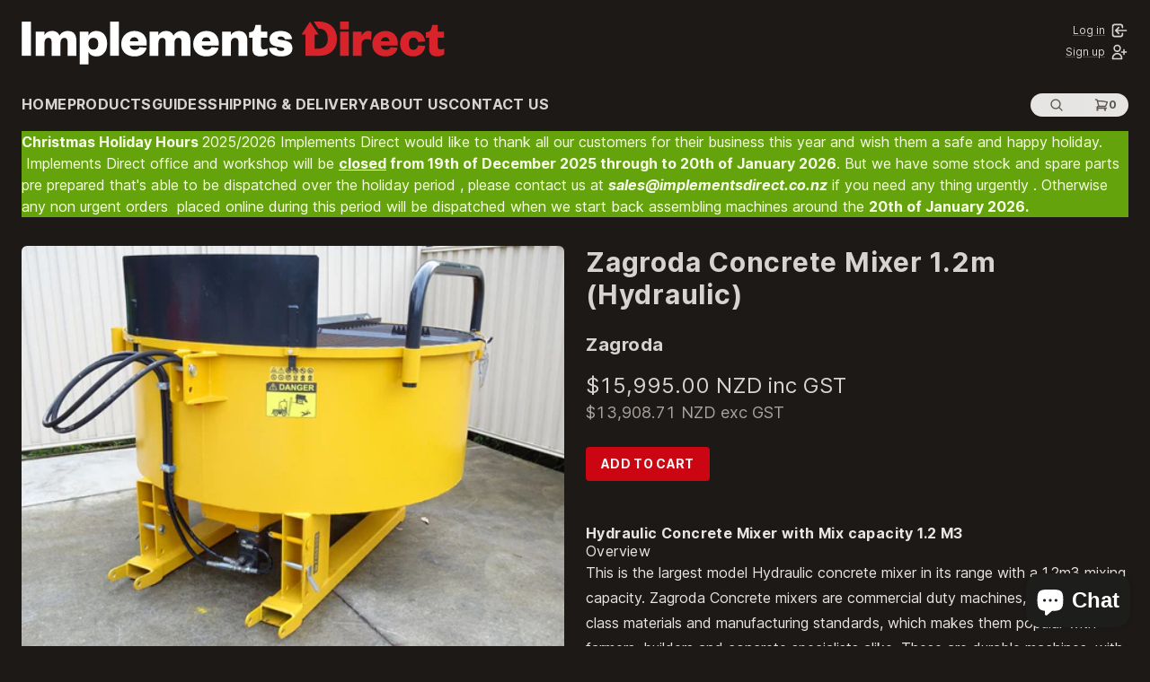

--- FILE ---
content_type: text/html; charset=utf-8
request_url: https://www.implementsdirect.co.nz/products/concrete-mixer-pto-12-m3-z2432-1
body_size: 21544
content:
<!doctype html>
<html lang="en" class="no-js text-gray-300 bg-gray-900">
  <head>
    <meta charset="utf-8">
    <meta http-equiv="X-UA-Compatible" content="IE=edge">
    <meta name="viewport" content="width=device-width,initial-scale=1">
    <link rel="canonical" href="https://www.implementsdirect.co.nz/products/concrete-mixer-pto-12-m3-z2432-1">
    <meta name="google-site-verification" content="E63QbLNE4Hiu8kAFXWSvYGae9lE7ZYkGLFet9N9o464" />
    <title>
      Zagroda Concrete Mixer 1.2m (hydraulic)
 &ndash; Implements Direct</title>

    <!-- BEGIN: Favicon and theming -->
    <link rel="apple-touch-icon" sizes="180x180" href="//www.implementsdirect.co.nz/cdn/shop/t/39/assets/apple-touch-icon.png?v=139928091614791922261639041241">
    <link rel="icon" type="image/png" sizes="32x32" href="//www.implementsdirect.co.nz/cdn/shop/t/39/assets/favicon-32x32.png?v=21367759438748910231672876557">
    <link rel="icon" type="image/png" sizes="16x16" href="//www.implementsdirect.co.nz/cdn/shop/t/39/assets/favicon-16x16.png?v=159129621933325953031672876556">
    <link rel="manifest" href="//www.implementsdirect.co.nz/cdn/shop/t/39/assets/site.webmanifest?v=74255182932399402191698950581">
    <link rel="mask-icon" href="//www.implementsdirect.co.nz/cdn/shop/t/39/assets/safari-pinned-tab.svg?v=110018934611986698951714463095" color="#d8232a">
    <meta name="msapplication-TileColor" content="#ffc40d">
    <meta name="theme-color" content="#1c1917">
    <!-- END: Favicon and theming -->

    
      <meta name="description" content="Zagroda Hydraulic Concrete Mix from Implements Direct. NZs online supplier of quality concrete mixers, pans, tractor implements. This large model pan mixer from combines quality design, manufacture valued by farmers, builders, landscapers, concrete specialists. It makes concreting clean, quick,easy.">
    

    

<meta property="og:site_name" content="Implements Direct">
<meta property="og:url" content="https://www.implementsdirect.co.nz/products/concrete-mixer-pto-12-m3-z2432-1">
<meta property="og:title" content="Zagroda Concrete Mixer 1.2m (hydraulic)">
<meta property="og:type" content="product">
<meta property="og:description" content="Zagroda Hydraulic Concrete Mix from Implements Direct. NZs online supplier of quality concrete mixers, pans, tractor implements. This large model pan mixer from combines quality design, manufacture valued by farmers, builders, landscapers, concrete specialists. It makes concreting clean, quick,easy."><meta property="og:image" content="http://www.implementsdirect.co.nz/cdn/shop/products/DSC03717_RLNAXD03Y8NV.JPG?v=1626328956&width=1024">
  <meta property="og:image:secure_url" content="https://www.implementsdirect.co.nz/cdn/shop/products/DSC03717_RLNAXD03Y8NV.JPG?v=1626328956&width=1024">
  <meta property="og:image:width" content="1000">
  <meta property="og:image:height" content="750"><meta
    property="og:price:amount"
    content="15,995.00"
  >
  <meta property="og:price:currency" content="NZD"><meta name="twitter:card" content="summary_large_image">
<meta name="twitter:title" content="Zagroda Concrete Mixer 1.2m (hydraulic)">
<meta name="twitter:description" content="Zagroda Hydraulic Concrete Mix from Implements Direct. NZs online supplier of quality concrete mixers, pans, tractor implements. This large model pan mixer from combines quality design, manufacture valued by farmers, builders, landscapers, concrete specialists. It makes concreting clean, quick,easy.">

    <!-- BEGIN: Google Tag Manager -->
<script>
  (function(w,d,s,l,i){w[l]=w[l]||[];w[l].push({'gtm.start':
  new Date().getTime(),event:'gtm.js'});var f=d.getElementsByTagName(s)[0],
  j=d.createElement(s),dl=l!='dataLayer'?'&l='+l:'';j.async=true;j.src=
  'https://www.googletagmanager.com/gtm.js?id='+i+dl;f.parentNode.insertBefore(j,f);
  })(window,document,'script','dataLayer','');
</script>
<!-- END: Google Tag Manager -->

    <!-- BEGIN: Page script/style tags -->
    <script type="module">
      document.documentElement.classList.remove('no-js');
      document.documentElement.classList.add('js');
    </script>
    <link href="//www.implementsdirect.co.nz/cdn/shop/t/39/assets/inter.css?v=101407384823317344811698950580" rel="stylesheet" media="screen">
    <link href="//www.implementsdirect.co.nz/cdn/shop/t/39/assets/theme.css?v=169945078224254247651714463096" rel="stylesheet" media="screen">

    <script type="module">
      window.CART_DATA = {"note":null,"attributes":{},"original_total_price":0,"total_price":0,"total_discount":0,"total_weight":0.0,"item_count":0,"items":[],"requires_shipping":false,"currency":"NZD","items_subtotal_price":0,"cart_level_discount_applications":[],"checkout_charge_amount":0};
    </script>
    <script src="//www.implementsdirect.co.nz/cdn/shop/t/39/assets/alpine.focus.js?v=88155137336985530381699320148" defer></script>
    <script src="//www.implementsdirect.co.nz/cdn/shop/t/39/assets/alpine.js?v=86731803696001878681699320148" defer></script>
    <script src="//www.implementsdirect.co.nz/cdn/shop/t/39/assets/theme.js?v=111603181540343972631673387473" defer></script>
    <!-- END: Page script/style tags -->

    <!-- BEGIN: Shopify content_for_header -->
    <script>window.performance && window.performance.mark && window.performance.mark('shopify.content_for_header.start');</script><meta name="google-site-verification" content="LX7Lb3KaXcXicI4u5SJiuG064uYAY5kyZcJk-0dViOQ">
<meta name="google-site-verification" content="wVxhFiPy2EdG5GlRWWs3RrBdGBCykYRzr3xlUJSKbXQ">
<meta id="shopify-digital-wallet" name="shopify-digital-wallet" content="/6414717/digital_wallets/dialog">
<meta name="shopify-checkout-api-token" content="8364ecbf2df364f1bfbed49b7b8e7b61">
<link rel="alternate" type="application/json+oembed" href="https://www.implementsdirect.co.nz/products/concrete-mixer-pto-12-m3-z2432-1.oembed">
<script async="async" src="/checkouts/internal/preloads.js?locale=en-NZ"></script>
<link rel="preconnect" href="https://shop.app" crossorigin="anonymous">
<script async="async" src="https://shop.app/checkouts/internal/preloads.js?locale=en-NZ&shop_id=6414717" crossorigin="anonymous"></script>
<script id="apple-pay-shop-capabilities" type="application/json">{"shopId":6414717,"countryCode":"NZ","currencyCode":"NZD","merchantCapabilities":["supports3DS"],"merchantId":"gid:\/\/shopify\/Shop\/6414717","merchantName":"Implements Direct","requiredBillingContactFields":["postalAddress","email","phone"],"requiredShippingContactFields":["postalAddress","email","phone"],"shippingType":"shipping","supportedNetworks":["visa","masterCard","amex","jcb"],"total":{"type":"pending","label":"Implements Direct","amount":"1.00"},"shopifyPaymentsEnabled":true,"supportsSubscriptions":true}</script>
<script id="shopify-features" type="application/json">{"accessToken":"8364ecbf2df364f1bfbed49b7b8e7b61","betas":["rich-media-storefront-analytics"],"domain":"www.implementsdirect.co.nz","predictiveSearch":true,"shopId":6414717,"locale":"en"}</script>
<script>var Shopify = Shopify || {};
Shopify.shop = "implementsdirect.myshopify.com";
Shopify.locale = "en";
Shopify.currency = {"active":"NZD","rate":"1.0"};
Shopify.country = "NZ";
Shopify.theme = {"name":"Implements Direct","id":124099592371,"schema_name":"Implements Direct","schema_version":"1.0.0","theme_store_id":796,"role":"main"};
Shopify.theme.handle = "null";
Shopify.theme.style = {"id":null,"handle":null};
Shopify.cdnHost = "www.implementsdirect.co.nz/cdn";
Shopify.routes = Shopify.routes || {};
Shopify.routes.root = "/";</script>
<script type="module">!function(o){(o.Shopify=o.Shopify||{}).modules=!0}(window);</script>
<script>!function(o){function n(){var o=[];function n(){o.push(Array.prototype.slice.apply(arguments))}return n.q=o,n}var t=o.Shopify=o.Shopify||{};t.loadFeatures=n(),t.autoloadFeatures=n()}(window);</script>
<script>
  window.ShopifyPay = window.ShopifyPay || {};
  window.ShopifyPay.apiHost = "shop.app\/pay";
  window.ShopifyPay.redirectState = null;
</script>
<script id="shop-js-analytics" type="application/json">{"pageType":"product"}</script>
<script defer="defer" async type="module" src="//www.implementsdirect.co.nz/cdn/shopifycloud/shop-js/modules/v2/client.init-shop-cart-sync_C5BV16lS.en.esm.js"></script>
<script defer="defer" async type="module" src="//www.implementsdirect.co.nz/cdn/shopifycloud/shop-js/modules/v2/chunk.common_CygWptCX.esm.js"></script>
<script type="module">
  await import("//www.implementsdirect.co.nz/cdn/shopifycloud/shop-js/modules/v2/client.init-shop-cart-sync_C5BV16lS.en.esm.js");
await import("//www.implementsdirect.co.nz/cdn/shopifycloud/shop-js/modules/v2/chunk.common_CygWptCX.esm.js");

  window.Shopify.SignInWithShop?.initShopCartSync?.({"fedCMEnabled":true,"windoidEnabled":true});

</script>
<script>
  window.Shopify = window.Shopify || {};
  if (!window.Shopify.featureAssets) window.Shopify.featureAssets = {};
  window.Shopify.featureAssets['shop-js'] = {"shop-cart-sync":["modules/v2/client.shop-cart-sync_ZFArdW7E.en.esm.js","modules/v2/chunk.common_CygWptCX.esm.js"],"init-fed-cm":["modules/v2/client.init-fed-cm_CmiC4vf6.en.esm.js","modules/v2/chunk.common_CygWptCX.esm.js"],"shop-button":["modules/v2/client.shop-button_tlx5R9nI.en.esm.js","modules/v2/chunk.common_CygWptCX.esm.js"],"shop-cash-offers":["modules/v2/client.shop-cash-offers_DOA2yAJr.en.esm.js","modules/v2/chunk.common_CygWptCX.esm.js","modules/v2/chunk.modal_D71HUcav.esm.js"],"init-windoid":["modules/v2/client.init-windoid_sURxWdc1.en.esm.js","modules/v2/chunk.common_CygWptCX.esm.js"],"shop-toast-manager":["modules/v2/client.shop-toast-manager_ClPi3nE9.en.esm.js","modules/v2/chunk.common_CygWptCX.esm.js"],"init-shop-email-lookup-coordinator":["modules/v2/client.init-shop-email-lookup-coordinator_B8hsDcYM.en.esm.js","modules/v2/chunk.common_CygWptCX.esm.js"],"init-shop-cart-sync":["modules/v2/client.init-shop-cart-sync_C5BV16lS.en.esm.js","modules/v2/chunk.common_CygWptCX.esm.js"],"avatar":["modules/v2/client.avatar_BTnouDA3.en.esm.js"],"pay-button":["modules/v2/client.pay-button_FdsNuTd3.en.esm.js","modules/v2/chunk.common_CygWptCX.esm.js"],"init-customer-accounts":["modules/v2/client.init-customer-accounts_DxDtT_ad.en.esm.js","modules/v2/client.shop-login-button_C5VAVYt1.en.esm.js","modules/v2/chunk.common_CygWptCX.esm.js","modules/v2/chunk.modal_D71HUcav.esm.js"],"init-shop-for-new-customer-accounts":["modules/v2/client.init-shop-for-new-customer-accounts_ChsxoAhi.en.esm.js","modules/v2/client.shop-login-button_C5VAVYt1.en.esm.js","modules/v2/chunk.common_CygWptCX.esm.js","modules/v2/chunk.modal_D71HUcav.esm.js"],"shop-login-button":["modules/v2/client.shop-login-button_C5VAVYt1.en.esm.js","modules/v2/chunk.common_CygWptCX.esm.js","modules/v2/chunk.modal_D71HUcav.esm.js"],"init-customer-accounts-sign-up":["modules/v2/client.init-customer-accounts-sign-up_CPSyQ0Tj.en.esm.js","modules/v2/client.shop-login-button_C5VAVYt1.en.esm.js","modules/v2/chunk.common_CygWptCX.esm.js","modules/v2/chunk.modal_D71HUcav.esm.js"],"shop-follow-button":["modules/v2/client.shop-follow-button_Cva4Ekp9.en.esm.js","modules/v2/chunk.common_CygWptCX.esm.js","modules/v2/chunk.modal_D71HUcav.esm.js"],"checkout-modal":["modules/v2/client.checkout-modal_BPM8l0SH.en.esm.js","modules/v2/chunk.common_CygWptCX.esm.js","modules/v2/chunk.modal_D71HUcav.esm.js"],"lead-capture":["modules/v2/client.lead-capture_Bi8yE_yS.en.esm.js","modules/v2/chunk.common_CygWptCX.esm.js","modules/v2/chunk.modal_D71HUcav.esm.js"],"shop-login":["modules/v2/client.shop-login_D6lNrXab.en.esm.js","modules/v2/chunk.common_CygWptCX.esm.js","modules/v2/chunk.modal_D71HUcav.esm.js"],"payment-terms":["modules/v2/client.payment-terms_CZxnsJam.en.esm.js","modules/v2/chunk.common_CygWptCX.esm.js","modules/v2/chunk.modal_D71HUcav.esm.js"]};
</script>
<script>(function() {
  var isLoaded = false;
  function asyncLoad() {
    if (isLoaded) return;
    isLoaded = true;
    var urls = ["https:\/\/www.improvedcontactform.com\/icf.js?shop=implementsdirect.myshopify.com"];
    for (var i = 0; i < urls.length; i++) {
      var s = document.createElement('script');
      s.type = 'text/javascript';
      s.async = true;
      s.src = urls[i];
      var x = document.getElementsByTagName('script')[0];
      x.parentNode.insertBefore(s, x);
    }
  };
  if(window.attachEvent) {
    window.attachEvent('onload', asyncLoad);
  } else {
    window.addEventListener('load', asyncLoad, false);
  }
})();</script>
<script id="__st">var __st={"a":6414717,"offset":46800,"reqid":"65c5b4fb-a1cb-4263-8680-4ddc6637fdfb-1768614748","pageurl":"www.implementsdirect.co.nz\/products\/concrete-mixer-pto-12-m3-z2432-1","u":"9f2435eec5ca","p":"product","rtyp":"product","rid":10933030734};</script>
<script>window.ShopifyPaypalV4VisibilityTracking = true;</script>
<script id="captcha-bootstrap">!function(){'use strict';const t='contact',e='account',n='new_comment',o=[[t,t],['blogs',n],['comments',n],[t,'customer']],c=[[e,'customer_login'],[e,'guest_login'],[e,'recover_customer_password'],[e,'create_customer']],r=t=>t.map((([t,e])=>`form[action*='/${t}']:not([data-nocaptcha='true']) input[name='form_type'][value='${e}']`)).join(','),a=t=>()=>t?[...document.querySelectorAll(t)].map((t=>t.form)):[];function s(){const t=[...o],e=r(t);return a(e)}const i='password',u='form_key',d=['recaptcha-v3-token','g-recaptcha-response','h-captcha-response',i],f=()=>{try{return window.sessionStorage}catch{return}},m='__shopify_v',_=t=>t.elements[u];function p(t,e,n=!1){try{const o=window.sessionStorage,c=JSON.parse(o.getItem(e)),{data:r}=function(t){const{data:e,action:n}=t;return t[m]||n?{data:e,action:n}:{data:t,action:n}}(c);for(const[e,n]of Object.entries(r))t.elements[e]&&(t.elements[e].value=n);n&&o.removeItem(e)}catch(o){console.error('form repopulation failed',{error:o})}}const l='form_type',E='cptcha';function T(t){t.dataset[E]=!0}const w=window,h=w.document,L='Shopify',v='ce_forms',y='captcha';let A=!1;((t,e)=>{const n=(g='f06e6c50-85a8-45c8-87d0-21a2b65856fe',I='https://cdn.shopify.com/shopifycloud/storefront-forms-hcaptcha/ce_storefront_forms_captcha_hcaptcha.v1.5.2.iife.js',D={infoText:'Protected by hCaptcha',privacyText:'Privacy',termsText:'Terms'},(t,e,n)=>{const o=w[L][v],c=o.bindForm;if(c)return c(t,g,e,D).then(n);var r;o.q.push([[t,g,e,D],n]),r=I,A||(h.body.append(Object.assign(h.createElement('script'),{id:'captcha-provider',async:!0,src:r})),A=!0)});var g,I,D;w[L]=w[L]||{},w[L][v]=w[L][v]||{},w[L][v].q=[],w[L][y]=w[L][y]||{},w[L][y].protect=function(t,e){n(t,void 0,e),T(t)},Object.freeze(w[L][y]),function(t,e,n,w,h,L){const[v,y,A,g]=function(t,e,n){const i=e?o:[],u=t?c:[],d=[...i,...u],f=r(d),m=r(i),_=r(d.filter((([t,e])=>n.includes(e))));return[a(f),a(m),a(_),s()]}(w,h,L),I=t=>{const e=t.target;return e instanceof HTMLFormElement?e:e&&e.form},D=t=>v().includes(t);t.addEventListener('submit',(t=>{const e=I(t);if(!e)return;const n=D(e)&&!e.dataset.hcaptchaBound&&!e.dataset.recaptchaBound,o=_(e),c=g().includes(e)&&(!o||!o.value);(n||c)&&t.preventDefault(),c&&!n&&(function(t){try{if(!f())return;!function(t){const e=f();if(!e)return;const n=_(t);if(!n)return;const o=n.value;o&&e.removeItem(o)}(t);const e=Array.from(Array(32),(()=>Math.random().toString(36)[2])).join('');!function(t,e){_(t)||t.append(Object.assign(document.createElement('input'),{type:'hidden',name:u})),t.elements[u].value=e}(t,e),function(t,e){const n=f();if(!n)return;const o=[...t.querySelectorAll(`input[type='${i}']`)].map((({name:t})=>t)),c=[...d,...o],r={};for(const[a,s]of new FormData(t).entries())c.includes(a)||(r[a]=s);n.setItem(e,JSON.stringify({[m]:1,action:t.action,data:r}))}(t,e)}catch(e){console.error('failed to persist form',e)}}(e),e.submit())}));const S=(t,e)=>{t&&!t.dataset[E]&&(n(t,e.some((e=>e===t))),T(t))};for(const o of['focusin','change'])t.addEventListener(o,(t=>{const e=I(t);D(e)&&S(e,y())}));const B=e.get('form_key'),M=e.get(l),P=B&&M;t.addEventListener('DOMContentLoaded',(()=>{const t=y();if(P)for(const e of t)e.elements[l].value===M&&p(e,B);[...new Set([...A(),...v().filter((t=>'true'===t.dataset.shopifyCaptcha))])].forEach((e=>S(e,t)))}))}(h,new URLSearchParams(w.location.search),n,t,e,['guest_login'])})(!0,!0)}();</script>
<script integrity="sha256-4kQ18oKyAcykRKYeNunJcIwy7WH5gtpwJnB7kiuLZ1E=" data-source-attribution="shopify.loadfeatures" defer="defer" src="//www.implementsdirect.co.nz/cdn/shopifycloud/storefront/assets/storefront/load_feature-a0a9edcb.js" crossorigin="anonymous"></script>
<script crossorigin="anonymous" defer="defer" src="//www.implementsdirect.co.nz/cdn/shopifycloud/storefront/assets/shopify_pay/storefront-65b4c6d7.js?v=20250812"></script>
<script data-source-attribution="shopify.dynamic_checkout.dynamic.init">var Shopify=Shopify||{};Shopify.PaymentButton=Shopify.PaymentButton||{isStorefrontPortableWallets:!0,init:function(){window.Shopify.PaymentButton.init=function(){};var t=document.createElement("script");t.src="https://www.implementsdirect.co.nz/cdn/shopifycloud/portable-wallets/latest/portable-wallets.en.js",t.type="module",document.head.appendChild(t)}};
</script>
<script data-source-attribution="shopify.dynamic_checkout.buyer_consent">
  function portableWalletsHideBuyerConsent(e){var t=document.getElementById("shopify-buyer-consent"),n=document.getElementById("shopify-subscription-policy-button");t&&n&&(t.classList.add("hidden"),t.setAttribute("aria-hidden","true"),n.removeEventListener("click",e))}function portableWalletsShowBuyerConsent(e){var t=document.getElementById("shopify-buyer-consent"),n=document.getElementById("shopify-subscription-policy-button");t&&n&&(t.classList.remove("hidden"),t.removeAttribute("aria-hidden"),n.addEventListener("click",e))}window.Shopify?.PaymentButton&&(window.Shopify.PaymentButton.hideBuyerConsent=portableWalletsHideBuyerConsent,window.Shopify.PaymentButton.showBuyerConsent=portableWalletsShowBuyerConsent);
</script>
<script data-source-attribution="shopify.dynamic_checkout.cart.bootstrap">document.addEventListener("DOMContentLoaded",(function(){function t(){return document.querySelector("shopify-accelerated-checkout-cart, shopify-accelerated-checkout")}if(t())Shopify.PaymentButton.init();else{new MutationObserver((function(e,n){t()&&(Shopify.PaymentButton.init(),n.disconnect())})).observe(document.body,{childList:!0,subtree:!0})}}));
</script>
<link id="shopify-accelerated-checkout-styles" rel="stylesheet" media="screen" href="https://www.implementsdirect.co.nz/cdn/shopifycloud/portable-wallets/latest/accelerated-checkout-backwards-compat.css" crossorigin="anonymous">
<style id="shopify-accelerated-checkout-cart">
        #shopify-buyer-consent {
  margin-top: 1em;
  display: inline-block;
  width: 100%;
}

#shopify-buyer-consent.hidden {
  display: none;
}

#shopify-subscription-policy-button {
  background: none;
  border: none;
  padding: 0;
  text-decoration: underline;
  font-size: inherit;
  cursor: pointer;
}

#shopify-subscription-policy-button::before {
  box-shadow: none;
}

      </style>

<script>window.performance && window.performance.mark && window.performance.mark('shopify.content_for_header.end');</script>
    <!-- END: Shopify content_for_header -->
  <script src="https://cdn.shopify.com/extensions/7bc9bb47-adfa-4267-963e-cadee5096caf/inbox-1252/assets/inbox-chat-loader.js" type="text/javascript" defer="defer"></script>
<link href="https://monorail-edge.shopifysvc.com" rel="dns-prefetch">
<script>(function(){if ("sendBeacon" in navigator && "performance" in window) {try {var session_token_from_headers = performance.getEntriesByType('navigation')[0].serverTiming.find(x => x.name == '_s').description;} catch {var session_token_from_headers = undefined;}var session_cookie_matches = document.cookie.match(/_shopify_s=([^;]*)/);var session_token_from_cookie = session_cookie_matches && session_cookie_matches.length === 2 ? session_cookie_matches[1] : "";var session_token = session_token_from_headers || session_token_from_cookie || "";function handle_abandonment_event(e) {var entries = performance.getEntries().filter(function(entry) {return /monorail-edge.shopifysvc.com/.test(entry.name);});if (!window.abandonment_tracked && entries.length === 0) {window.abandonment_tracked = true;var currentMs = Date.now();var navigation_start = performance.timing.navigationStart;var payload = {shop_id: 6414717,url: window.location.href,navigation_start,duration: currentMs - navigation_start,session_token,page_type: "product"};window.navigator.sendBeacon("https://monorail-edge.shopifysvc.com/v1/produce", JSON.stringify({schema_id: "online_store_buyer_site_abandonment/1.1",payload: payload,metadata: {event_created_at_ms: currentMs,event_sent_at_ms: currentMs}}));}}window.addEventListener('pagehide', handle_abandonment_event);}}());</script>
<script id="web-pixels-manager-setup">(function e(e,d,r,n,o){if(void 0===o&&(o={}),!Boolean(null===(a=null===(i=window.Shopify)||void 0===i?void 0:i.analytics)||void 0===a?void 0:a.replayQueue)){var i,a;window.Shopify=window.Shopify||{};var t=window.Shopify;t.analytics=t.analytics||{};var s=t.analytics;s.replayQueue=[],s.publish=function(e,d,r){return s.replayQueue.push([e,d,r]),!0};try{self.performance.mark("wpm:start")}catch(e){}var l=function(){var e={modern:/Edge?\/(1{2}[4-9]|1[2-9]\d|[2-9]\d{2}|\d{4,})\.\d+(\.\d+|)|Firefox\/(1{2}[4-9]|1[2-9]\d|[2-9]\d{2}|\d{4,})\.\d+(\.\d+|)|Chrom(ium|e)\/(9{2}|\d{3,})\.\d+(\.\d+|)|(Maci|X1{2}).+ Version\/(15\.\d+|(1[6-9]|[2-9]\d|\d{3,})\.\d+)([,.]\d+|)( \(\w+\)|)( Mobile\/\w+|) Safari\/|Chrome.+OPR\/(9{2}|\d{3,})\.\d+\.\d+|(CPU[ +]OS|iPhone[ +]OS|CPU[ +]iPhone|CPU IPhone OS|CPU iPad OS)[ +]+(15[._]\d+|(1[6-9]|[2-9]\d|\d{3,})[._]\d+)([._]\d+|)|Android:?[ /-](13[3-9]|1[4-9]\d|[2-9]\d{2}|\d{4,})(\.\d+|)(\.\d+|)|Android.+Firefox\/(13[5-9]|1[4-9]\d|[2-9]\d{2}|\d{4,})\.\d+(\.\d+|)|Android.+Chrom(ium|e)\/(13[3-9]|1[4-9]\d|[2-9]\d{2}|\d{4,})\.\d+(\.\d+|)|SamsungBrowser\/([2-9]\d|\d{3,})\.\d+/,legacy:/Edge?\/(1[6-9]|[2-9]\d|\d{3,})\.\d+(\.\d+|)|Firefox\/(5[4-9]|[6-9]\d|\d{3,})\.\d+(\.\d+|)|Chrom(ium|e)\/(5[1-9]|[6-9]\d|\d{3,})\.\d+(\.\d+|)([\d.]+$|.*Safari\/(?![\d.]+ Edge\/[\d.]+$))|(Maci|X1{2}).+ Version\/(10\.\d+|(1[1-9]|[2-9]\d|\d{3,})\.\d+)([,.]\d+|)( \(\w+\)|)( Mobile\/\w+|) Safari\/|Chrome.+OPR\/(3[89]|[4-9]\d|\d{3,})\.\d+\.\d+|(CPU[ +]OS|iPhone[ +]OS|CPU[ +]iPhone|CPU IPhone OS|CPU iPad OS)[ +]+(10[._]\d+|(1[1-9]|[2-9]\d|\d{3,})[._]\d+)([._]\d+|)|Android:?[ /-](13[3-9]|1[4-9]\d|[2-9]\d{2}|\d{4,})(\.\d+|)(\.\d+|)|Mobile Safari.+OPR\/([89]\d|\d{3,})\.\d+\.\d+|Android.+Firefox\/(13[5-9]|1[4-9]\d|[2-9]\d{2}|\d{4,})\.\d+(\.\d+|)|Android.+Chrom(ium|e)\/(13[3-9]|1[4-9]\d|[2-9]\d{2}|\d{4,})\.\d+(\.\d+|)|Android.+(UC? ?Browser|UCWEB|U3)[ /]?(15\.([5-9]|\d{2,})|(1[6-9]|[2-9]\d|\d{3,})\.\d+)\.\d+|SamsungBrowser\/(5\.\d+|([6-9]|\d{2,})\.\d+)|Android.+MQ{2}Browser\/(14(\.(9|\d{2,})|)|(1[5-9]|[2-9]\d|\d{3,})(\.\d+|))(\.\d+|)|K[Aa][Ii]OS\/(3\.\d+|([4-9]|\d{2,})\.\d+)(\.\d+|)/},d=e.modern,r=e.legacy,n=navigator.userAgent;return n.match(d)?"modern":n.match(r)?"legacy":"unknown"}(),u="modern"===l?"modern":"legacy",c=(null!=n?n:{modern:"",legacy:""})[u],f=function(e){return[e.baseUrl,"/wpm","/b",e.hashVersion,"modern"===e.buildTarget?"m":"l",".js"].join("")}({baseUrl:d,hashVersion:r,buildTarget:u}),m=function(e){var d=e.version,r=e.bundleTarget,n=e.surface,o=e.pageUrl,i=e.monorailEndpoint;return{emit:function(e){var a=e.status,t=e.errorMsg,s=(new Date).getTime(),l=JSON.stringify({metadata:{event_sent_at_ms:s},events:[{schema_id:"web_pixels_manager_load/3.1",payload:{version:d,bundle_target:r,page_url:o,status:a,surface:n,error_msg:t},metadata:{event_created_at_ms:s}}]});if(!i)return console&&console.warn&&console.warn("[Web Pixels Manager] No Monorail endpoint provided, skipping logging."),!1;try{return self.navigator.sendBeacon.bind(self.navigator)(i,l)}catch(e){}var u=new XMLHttpRequest;try{return u.open("POST",i,!0),u.setRequestHeader("Content-Type","text/plain"),u.send(l),!0}catch(e){return console&&console.warn&&console.warn("[Web Pixels Manager] Got an unhandled error while logging to Monorail."),!1}}}}({version:r,bundleTarget:l,surface:e.surface,pageUrl:self.location.href,monorailEndpoint:e.monorailEndpoint});try{o.browserTarget=l,function(e){var d=e.src,r=e.async,n=void 0===r||r,o=e.onload,i=e.onerror,a=e.sri,t=e.scriptDataAttributes,s=void 0===t?{}:t,l=document.createElement("script"),u=document.querySelector("head"),c=document.querySelector("body");if(l.async=n,l.src=d,a&&(l.integrity=a,l.crossOrigin="anonymous"),s)for(var f in s)if(Object.prototype.hasOwnProperty.call(s,f))try{l.dataset[f]=s[f]}catch(e){}if(o&&l.addEventListener("load",o),i&&l.addEventListener("error",i),u)u.appendChild(l);else{if(!c)throw new Error("Did not find a head or body element to append the script");c.appendChild(l)}}({src:f,async:!0,onload:function(){if(!function(){var e,d;return Boolean(null===(d=null===(e=window.Shopify)||void 0===e?void 0:e.analytics)||void 0===d?void 0:d.initialized)}()){var d=window.webPixelsManager.init(e)||void 0;if(d){var r=window.Shopify.analytics;r.replayQueue.forEach((function(e){var r=e[0],n=e[1],o=e[2];d.publishCustomEvent(r,n,o)})),r.replayQueue=[],r.publish=d.publishCustomEvent,r.visitor=d.visitor,r.initialized=!0}}},onerror:function(){return m.emit({status:"failed",errorMsg:"".concat(f," has failed to load")})},sri:function(e){var d=/^sha384-[A-Za-z0-9+/=]+$/;return"string"==typeof e&&d.test(e)}(c)?c:"",scriptDataAttributes:o}),m.emit({status:"loading"})}catch(e){m.emit({status:"failed",errorMsg:(null==e?void 0:e.message)||"Unknown error"})}}})({shopId: 6414717,storefrontBaseUrl: "https://www.implementsdirect.co.nz",extensionsBaseUrl: "https://extensions.shopifycdn.com/cdn/shopifycloud/web-pixels-manager",monorailEndpoint: "https://monorail-edge.shopifysvc.com/unstable/produce_batch",surface: "storefront-renderer",enabledBetaFlags: ["2dca8a86"],webPixelsConfigList: [{"id":"479854771","configuration":"{\"config\":\"{\\\"google_tag_ids\\\":[\\\"G-3GZZWF3QMD\\\",\\\"AW-961608060\\\",\\\"GT-M3SH3NW\\\"],\\\"target_country\\\":\\\"NZ\\\",\\\"gtag_events\\\":[{\\\"type\\\":\\\"begin_checkout\\\",\\\"action_label\\\":[\\\"G-3GZZWF3QMD\\\",\\\"AW-961608060\\\/Kgp1CP3S5ooBEPzyw8oD\\\"]},{\\\"type\\\":\\\"search\\\",\\\"action_label\\\":[\\\"G-3GZZWF3QMD\\\",\\\"AW-961608060\\\/47gGCIDT5ooBEPzyw8oD\\\"]},{\\\"type\\\":\\\"view_item\\\",\\\"action_label\\\":[\\\"G-3GZZWF3QMD\\\",\\\"AW-961608060\\\/qvrICPfS5ooBEPzyw8oD\\\",\\\"MC-9NDDWFVE7N\\\"]},{\\\"type\\\":\\\"purchase\\\",\\\"action_label\\\":[\\\"G-3GZZWF3QMD\\\",\\\"AW-961608060\\\/4IgXCPTS5ooBEPzyw8oD\\\",\\\"MC-9NDDWFVE7N\\\"]},{\\\"type\\\":\\\"page_view\\\",\\\"action_label\\\":[\\\"G-3GZZWF3QMD\\\",\\\"AW-961608060\\\/Fzb_CPHS5ooBEPzyw8oD\\\",\\\"MC-9NDDWFVE7N\\\"]},{\\\"type\\\":\\\"add_payment_info\\\",\\\"action_label\\\":[\\\"G-3GZZWF3QMD\\\",\\\"AW-961608060\\\/Zj_XCOnZ5ooBEPzyw8oD\\\"]},{\\\"type\\\":\\\"add_to_cart\\\",\\\"action_label\\\":[\\\"G-3GZZWF3QMD\\\",\\\"AW-961608060\\\/8N8ECPrS5ooBEPzyw8oD\\\"]}],\\\"enable_monitoring_mode\\\":false}\"}","eventPayloadVersion":"v1","runtimeContext":"OPEN","scriptVersion":"b2a88bafab3e21179ed38636efcd8a93","type":"APP","apiClientId":1780363,"privacyPurposes":[],"dataSharingAdjustments":{"protectedCustomerApprovalScopes":["read_customer_address","read_customer_email","read_customer_name","read_customer_personal_data","read_customer_phone"]}},{"id":"443842739","configuration":"{\"pixel_id\":\"1217050299721731\",\"pixel_type\":\"facebook_pixel\",\"metaapp_system_user_token\":\"-\"}","eventPayloadVersion":"v1","runtimeContext":"OPEN","scriptVersion":"ca16bc87fe92b6042fbaa3acc2fbdaa6","type":"APP","apiClientId":2329312,"privacyPurposes":["ANALYTICS","MARKETING","SALE_OF_DATA"],"dataSharingAdjustments":{"protectedCustomerApprovalScopes":["read_customer_address","read_customer_email","read_customer_name","read_customer_personal_data","read_customer_phone"]}},{"id":"57573555","eventPayloadVersion":"v1","runtimeContext":"LAX","scriptVersion":"1","type":"CUSTOM","privacyPurposes":["MARKETING"],"name":"Meta pixel (migrated)"},{"id":"shopify-app-pixel","configuration":"{}","eventPayloadVersion":"v1","runtimeContext":"STRICT","scriptVersion":"0450","apiClientId":"shopify-pixel","type":"APP","privacyPurposes":["ANALYTICS","MARKETING"]},{"id":"shopify-custom-pixel","eventPayloadVersion":"v1","runtimeContext":"LAX","scriptVersion":"0450","apiClientId":"shopify-pixel","type":"CUSTOM","privacyPurposes":["ANALYTICS","MARKETING"]}],isMerchantRequest: false,initData: {"shop":{"name":"Implements Direct","paymentSettings":{"currencyCode":"NZD"},"myshopifyDomain":"implementsdirect.myshopify.com","countryCode":"NZ","storefrontUrl":"https:\/\/www.implementsdirect.co.nz"},"customer":null,"cart":null,"checkout":null,"productVariants":[{"price":{"amount":15995.0,"currencyCode":"NZD"},"product":{"title":"Zagroda Concrete Mixer 1.2m (Hydraulic)","vendor":"Zagroda","id":"10933030734","untranslatedTitle":"Zagroda Concrete Mixer 1.2m (Hydraulic)","url":"\/products\/concrete-mixer-pto-12-m3-z2432-1","type":"Concrete Mixers"},"id":"42855846030","image":{"src":"\/\/www.implementsdirect.co.nz\/cdn\/shop\/products\/DSC03717_RLNAXD03Y8NV.JPG?v=1626328956"},"sku":"Z2432H","title":"Default","untranslatedTitle":"Default"}],"purchasingCompany":null},},"https://www.implementsdirect.co.nz/cdn","fcfee988w5aeb613cpc8e4bc33m6693e112",{"modern":"","legacy":""},{"shopId":"6414717","storefrontBaseUrl":"https:\/\/www.implementsdirect.co.nz","extensionBaseUrl":"https:\/\/extensions.shopifycdn.com\/cdn\/shopifycloud\/web-pixels-manager","surface":"storefront-renderer","enabledBetaFlags":"[\"2dca8a86\"]","isMerchantRequest":"false","hashVersion":"fcfee988w5aeb613cpc8e4bc33m6693e112","publish":"custom","events":"[[\"page_viewed\",{}],[\"product_viewed\",{\"productVariant\":{\"price\":{\"amount\":15995.0,\"currencyCode\":\"NZD\"},\"product\":{\"title\":\"Zagroda Concrete Mixer 1.2m (Hydraulic)\",\"vendor\":\"Zagroda\",\"id\":\"10933030734\",\"untranslatedTitle\":\"Zagroda Concrete Mixer 1.2m (Hydraulic)\",\"url\":\"\/products\/concrete-mixer-pto-12-m3-z2432-1\",\"type\":\"Concrete Mixers\"},\"id\":\"42855846030\",\"image\":{\"src\":\"\/\/www.implementsdirect.co.nz\/cdn\/shop\/products\/DSC03717_RLNAXD03Y8NV.JPG?v=1626328956\"},\"sku\":\"Z2432H\",\"title\":\"Default\",\"untranslatedTitle\":\"Default\"}}]]"});</script><script>
  window.ShopifyAnalytics = window.ShopifyAnalytics || {};
  window.ShopifyAnalytics.meta = window.ShopifyAnalytics.meta || {};
  window.ShopifyAnalytics.meta.currency = 'NZD';
  var meta = {"product":{"id":10933030734,"gid":"gid:\/\/shopify\/Product\/10933030734","vendor":"Zagroda","type":"Concrete Mixers","handle":"concrete-mixer-pto-12-m3-z2432-1","variants":[{"id":42855846030,"price":1599500,"name":"Zagroda Concrete Mixer 1.2m (Hydraulic)","public_title":null,"sku":"Z2432H"}],"remote":false},"page":{"pageType":"product","resourceType":"product","resourceId":10933030734,"requestId":"65c5b4fb-a1cb-4263-8680-4ddc6637fdfb-1768614748"}};
  for (var attr in meta) {
    window.ShopifyAnalytics.meta[attr] = meta[attr];
  }
</script>
<script class="analytics">
  (function () {
    var customDocumentWrite = function(content) {
      var jquery = null;

      if (window.jQuery) {
        jquery = window.jQuery;
      } else if (window.Checkout && window.Checkout.$) {
        jquery = window.Checkout.$;
      }

      if (jquery) {
        jquery('body').append(content);
      }
    };

    var hasLoggedConversion = function(token) {
      if (token) {
        return document.cookie.indexOf('loggedConversion=' + token) !== -1;
      }
      return false;
    }

    var setCookieIfConversion = function(token) {
      if (token) {
        var twoMonthsFromNow = new Date(Date.now());
        twoMonthsFromNow.setMonth(twoMonthsFromNow.getMonth() + 2);

        document.cookie = 'loggedConversion=' + token + '; expires=' + twoMonthsFromNow;
      }
    }

    var trekkie = window.ShopifyAnalytics.lib = window.trekkie = window.trekkie || [];
    if (trekkie.integrations) {
      return;
    }
    trekkie.methods = [
      'identify',
      'page',
      'ready',
      'track',
      'trackForm',
      'trackLink'
    ];
    trekkie.factory = function(method) {
      return function() {
        var args = Array.prototype.slice.call(arguments);
        args.unshift(method);
        trekkie.push(args);
        return trekkie;
      };
    };
    for (var i = 0; i < trekkie.methods.length; i++) {
      var key = trekkie.methods[i];
      trekkie[key] = trekkie.factory(key);
    }
    trekkie.load = function(config) {
      trekkie.config = config || {};
      trekkie.config.initialDocumentCookie = document.cookie;
      var first = document.getElementsByTagName('script')[0];
      var script = document.createElement('script');
      script.type = 'text/javascript';
      script.onerror = function(e) {
        var scriptFallback = document.createElement('script');
        scriptFallback.type = 'text/javascript';
        scriptFallback.onerror = function(error) {
                var Monorail = {
      produce: function produce(monorailDomain, schemaId, payload) {
        var currentMs = new Date().getTime();
        var event = {
          schema_id: schemaId,
          payload: payload,
          metadata: {
            event_created_at_ms: currentMs,
            event_sent_at_ms: currentMs
          }
        };
        return Monorail.sendRequest("https://" + monorailDomain + "/v1/produce", JSON.stringify(event));
      },
      sendRequest: function sendRequest(endpointUrl, payload) {
        // Try the sendBeacon API
        if (window && window.navigator && typeof window.navigator.sendBeacon === 'function' && typeof window.Blob === 'function' && !Monorail.isIos12()) {
          var blobData = new window.Blob([payload], {
            type: 'text/plain'
          });

          if (window.navigator.sendBeacon(endpointUrl, blobData)) {
            return true;
          } // sendBeacon was not successful

        } // XHR beacon

        var xhr = new XMLHttpRequest();

        try {
          xhr.open('POST', endpointUrl);
          xhr.setRequestHeader('Content-Type', 'text/plain');
          xhr.send(payload);
        } catch (e) {
          console.log(e);
        }

        return false;
      },
      isIos12: function isIos12() {
        return window.navigator.userAgent.lastIndexOf('iPhone; CPU iPhone OS 12_') !== -1 || window.navigator.userAgent.lastIndexOf('iPad; CPU OS 12_') !== -1;
      }
    };
    Monorail.produce('monorail-edge.shopifysvc.com',
      'trekkie_storefront_load_errors/1.1',
      {shop_id: 6414717,
      theme_id: 124099592371,
      app_name: "storefront",
      context_url: window.location.href,
      source_url: "//www.implementsdirect.co.nz/cdn/s/trekkie.storefront.cd680fe47e6c39ca5d5df5f0a32d569bc48c0f27.min.js"});

        };
        scriptFallback.async = true;
        scriptFallback.src = '//www.implementsdirect.co.nz/cdn/s/trekkie.storefront.cd680fe47e6c39ca5d5df5f0a32d569bc48c0f27.min.js';
        first.parentNode.insertBefore(scriptFallback, first);
      };
      script.async = true;
      script.src = '//www.implementsdirect.co.nz/cdn/s/trekkie.storefront.cd680fe47e6c39ca5d5df5f0a32d569bc48c0f27.min.js';
      first.parentNode.insertBefore(script, first);
    };
    trekkie.load(
      {"Trekkie":{"appName":"storefront","development":false,"defaultAttributes":{"shopId":6414717,"isMerchantRequest":null,"themeId":124099592371,"themeCityHash":"8390178989885225952","contentLanguage":"en","currency":"NZD","eventMetadataId":"fadd08fc-38fa-4ba0-967a-93209df4b9ea"},"isServerSideCookieWritingEnabled":true,"monorailRegion":"shop_domain","enabledBetaFlags":["65f19447"]},"Session Attribution":{},"S2S":{"facebookCapiEnabled":true,"source":"trekkie-storefront-renderer","apiClientId":580111}}
    );

    var loaded = false;
    trekkie.ready(function() {
      if (loaded) return;
      loaded = true;

      window.ShopifyAnalytics.lib = window.trekkie;

      var originalDocumentWrite = document.write;
      document.write = customDocumentWrite;
      try { window.ShopifyAnalytics.merchantGoogleAnalytics.call(this); } catch(error) {};
      document.write = originalDocumentWrite;

      window.ShopifyAnalytics.lib.page(null,{"pageType":"product","resourceType":"product","resourceId":10933030734,"requestId":"65c5b4fb-a1cb-4263-8680-4ddc6637fdfb-1768614748","shopifyEmitted":true});

      var match = window.location.pathname.match(/checkouts\/(.+)\/(thank_you|post_purchase)/)
      var token = match? match[1]: undefined;
      if (!hasLoggedConversion(token)) {
        setCookieIfConversion(token);
        window.ShopifyAnalytics.lib.track("Viewed Product",{"currency":"NZD","variantId":42855846030,"productId":10933030734,"productGid":"gid:\/\/shopify\/Product\/10933030734","name":"Zagroda Concrete Mixer 1.2m (Hydraulic)","price":"15995.00","sku":"Z2432H","brand":"Zagroda","variant":null,"category":"Concrete Mixers","nonInteraction":true,"remote":false},undefined,undefined,{"shopifyEmitted":true});
      window.ShopifyAnalytics.lib.track("monorail:\/\/trekkie_storefront_viewed_product\/1.1",{"currency":"NZD","variantId":42855846030,"productId":10933030734,"productGid":"gid:\/\/shopify\/Product\/10933030734","name":"Zagroda Concrete Mixer 1.2m (Hydraulic)","price":"15995.00","sku":"Z2432H","brand":"Zagroda","variant":null,"category":"Concrete Mixers","nonInteraction":true,"remote":false,"referer":"https:\/\/www.implementsdirect.co.nz\/products\/concrete-mixer-pto-12-m3-z2432-1"});
      }
    });


        var eventsListenerScript = document.createElement('script');
        eventsListenerScript.async = true;
        eventsListenerScript.src = "//www.implementsdirect.co.nz/cdn/shopifycloud/storefront/assets/shop_events_listener-3da45d37.js";
        document.getElementsByTagName('head')[0].appendChild(eventsListenerScript);

})();</script>
  <script>
  if (!window.ga || (window.ga && typeof window.ga !== 'function')) {
    window.ga = function ga() {
      (window.ga.q = window.ga.q || []).push(arguments);
      if (window.Shopify && window.Shopify.analytics && typeof window.Shopify.analytics.publish === 'function') {
        window.Shopify.analytics.publish("ga_stub_called", {}, {sendTo: "google_osp_migration"});
      }
      console.error("Shopify's Google Analytics stub called with:", Array.from(arguments), "\nSee https://help.shopify.com/manual/promoting-marketing/pixels/pixel-migration#google for more information.");
    };
    if (window.Shopify && window.Shopify.analytics && typeof window.Shopify.analytics.publish === 'function') {
      window.Shopify.analytics.publish("ga_stub_initialized", {}, {sendTo: "google_osp_migration"});
    }
  }
</script>
<script
  defer
  src="https://www.implementsdirect.co.nz/cdn/shopifycloud/perf-kit/shopify-perf-kit-3.0.4.min.js"
  data-application="storefront-renderer"
  data-shop-id="6414717"
  data-render-region="gcp-us-central1"
  data-page-type="product"
  data-theme-instance-id="124099592371"
  data-theme-name="Implements Direct"
  data-theme-version="1.0.0"
  data-monorail-region="shop_domain"
  data-resource-timing-sampling-rate="10"
  data-shs="true"
  data-shs-beacon="true"
  data-shs-export-with-fetch="true"
  data-shs-logs-sample-rate="1"
  data-shs-beacon-endpoint="https://www.implementsdirect.co.nz/api/collect"
></script>
</head>

  <body x-data="{ showModal: false, showSearch: false }"
        :class="{ 'overflow-hidden': showModal || showSearch }"
        class="container px-4 lg:px-6">
    <a class="sr-only" href="#main">Skip to content</a>
    <!-- BEGIN: Google Tag Manager (noscript) -->
<noscript><iframe src="https://www.googletagmanager.com/ns.html?id="
height="0" width="0" style="display:none;visibility:hidden"></iframe></noscript>
<!-- END: Google Tag Manager (noscript) -->

    <header id="shopify-section-header" class="shopify-section">

<div class="flex flex-col lg:flex-row lg:my-2"><h2 class="justify-center lg:flex-grow lg:my-4">
      <a href="/">
        <svg
  class="inline w-full lg:w-auto lg:h-12"
  width="883"
  height="90"
  viewBox="0 0 883 90"
  version="1.1"
  xmlns="http://www.w3.org/2000/svg"
  xmlns:xlink="http://www.w3.org/1999/xlink"
>
  <title>Implements Direct</title>
  <g stroke="none" stroke-width="1" fill="none" fill-rule="evenodd">
    <g transform="translate(-107.000000, -207.000000)">
      <g transform="translate(106.341100, 206.992000)">
        <g transform="translate(1.072900, 0.000000)">
          <polygon id="Fill-9" fill="#FFFFFF" points="0 71.526 19.23893 71.526 19.23893 0.22864 0 0.22864"></polygon>
          <path d="M95.9646,19.695 C109.8841,19.695 113.958,29.314 113.958,39.837 L113.958,71.527 L95.624,71.527 L95.624,44.704 C95.624,37.802 94.3784,34.181 88.8337,34.181 C82.7229,34.181 80.686,39.16 80.686,46.743 L80.686,71.527 L62.3536,71.527 L62.3536,44.704 C62.3536,37.802 60.9946,34.181 55.4481,34.181 C49.4509,34.181 47.3004,39.16 47.3004,46.743 L47.3004,71.527 L28.9681,71.527 L28.9681,21.053 L47.3004,21.053 L47.3004,28.636 C50.0169,23.09 55.4481,19.695 63.0315,19.695 C71.9706,19.695 76.6121,23.769 78.7626,29.653 C81.479,23.996 87.4763,19.695 95.9646,19.695" id="Fill-11" fill="#FFFFFF"></path>
          <path d="M139.0736,46.629 C139.0736,53.985 143.0356,58.739 149.2616,58.739 C156.3891,58.739 159.6716,53.646 159.6716,46.289 C159.6716,39.046 156.3891,33.953 149.2616,33.953 C143.0356,33.953 139.0736,38.707 139.0736,45.95 L139.0736,46.629 Z M139.0736,89.633 L120.7413,89.633 L120.7413,21.054 L139.0736,21.054 L139.0736,29.768 C141.5647,23.769 147.223,19.695 155.7096,19.695 C170.5358,19.695 178.1175,31.464 178.1175,46.289 C178.1175,61.23 170.5358,72.885 155.7096,72.885 C147.223,72.885 141.5647,68.81 139.0736,62.926 L139.0736,89.633 Z" id="Fill-13" fill="#FFFFFF"></path>
          <polygon id="Fill-14" fill="#FFFFFF" points="184.3368 71.526 202.67078 71.526 202.67078 0.22864 184.3368 0.22864"></polygon>
          <path d="M243.4104,41.196 C243.185,36.67 240.2431,32.822 234.8102,32.822 C228.9249,32.822 226.3219,36.443 225.6424,41.196 L243.4104,41.196 Z M260.4989,54.89 C257.8959,66.434 248.6162,72.884 235.2627,72.884 C219.0775,72.884 207.5355,63.152 207.5355,47.08 C207.5355,31.125 219.3046,19.695 235.0356,19.695 C251.897,19.695 260.8378,31.239 260.8378,44.931 L260.8378,50.025 L225.417,50.025 C225.8695,56.25 230.3958,59.191 235.9422,59.191 C240.9193,59.191 244.0899,57.493 245.7879,53.533 L260.4989,54.89 Z" id="Fill-15" fill="#FFFFFF"></path>
          <path d="M333.8264,19.695 C347.7459,19.695 351.8198,29.314 351.8198,39.837 L351.8198,71.527 L333.4857,71.527 L333.4857,44.704 C333.4857,37.802 332.2419,34.181 326.6971,34.181 C320.5847,34.181 318.5494,39.16 318.5494,46.743 L318.5494,71.527 L300.2154,71.527 L300.2154,44.704 C300.2154,37.802 298.8564,34.181 293.3116,34.181 C287.3127,34.181 285.1639,39.16 285.1639,46.743 L285.1639,71.527 L266.8299,71.527 L266.8299,21.053 L285.1639,21.053 L285.1639,28.636 C287.8787,23.09 293.3116,19.695 300.8933,19.695 C309.834,19.695 314.4739,23.769 316.6244,29.653 C319.3408,23.996 325.338,19.695 333.8264,19.695" id="Fill-16" fill="#FFFFFF"></path>
          <path d="M393.6852,41.196 C393.4598,36.67 390.518,32.822 385.0851,32.822 C379.1997,32.822 376.5968,36.443 375.9172,41.196 L393.6852,41.196 Z M410.7737,54.89 C408.1708,66.434 398.8911,72.884 385.5375,72.884 C369.354,72.884 357.8103,63.152 357.8103,47.08 C357.8103,31.125 369.5811,19.695 385.3105,19.695 C402.1736,19.695 411.1127,31.239 411.1127,44.931 L411.1127,50.025 L375.6918,50.025 C376.1443,56.25 380.6706,59.191 386.2154,59.191 C391.1942,59.191 394.3648,57.493 396.0628,53.533 L410.7737,54.89 Z" id="Fill-17" fill="#FFFFFF"></path>
          <path d="M436.2293,71.527 L417.897,71.527 L417.897,21.054 L436.2293,21.054 L436.2293,28.636 C438.9457,23.089 444.9447,19.695 452.5264,19.695 C466.334,19.695 470.7468,29.314 470.7468,39.839 L470.7468,71.527 L452.4128,71.527 L452.4128,44.706 C452.4128,37.802 450.4912,34.181 444.9447,34.181 C438.7204,34.181 436.2293,39.159 436.2293,46.743 L436.2293,71.527 Z" id="Fill-18" fill="#FFFFFF"></path>
          <path d="M481.2657,33.728 L474.4771,33.728 L474.4771,22.411 L478.2086,21.846 C483.3026,21.054 484.8887,18.336 486.1326,13.696 L487.8306,7.133 L499.3743,7.133 L499.3743,21.054 L512.5008,21.054 L512.5008,33.728 L499.3743,33.728 L499.3743,52.176 C499.3743,56.475 501.4095,58.173 505.1461,58.173 C507.4084,58.173 509.8978,57.72 512.9532,56.475 L512.9532,68.357 C509.1064,71.187 504.692,72.885 497.7881,72.885 C489.3015,72.885 481.2657,69.376 481.2657,57.493 L481.2657,33.728 Z" id="Fill-19" fill="#FFFFFF"></path>
          <path d="M531.9621,54.891 C532.6416,59.078 536.036,61.454 541.5808,61.454 C545.6563,61.454 547.8067,59.983 547.8067,57.946 C547.8067,56.023 546.673,54.664 543.1652,54.098 L535.697,52.968 C523.4738,51.042 517.0241,47.081 517.0241,36.784 C517.0241,26.825 525.7378,19.696 539.8844,19.696 C554.4818,19.696 563.0853,26.147 564.1021,36.67 L549.0489,37.123 C548.371,33.502 545.2021,31.238 539.5438,31.238 C536.036,31.238 533.999,32.595 533.999,34.859 C533.999,36.557 535.3564,37.464 537.0544,37.689 L546.9001,39.385 C558.2167,41.197 564.7816,46.289 564.7816,56.136 C564.7816,66.774 555.7274,72.884 541.3553,72.884 C527.4341,72.884 517.0241,67.34 516.0056,55.118 L531.9621,54.891 Z" id="Fill-20" fill="#FFFFFF"></path>
          <path d="M682.5787,71.526 L664.2448,71.526 L664.2448,21.053 L682.5787,21.053 L682.5787,71.526 Z M664.1295,0.228 L682.6889,0.228 L682.6889,16.3 L664.1295,16.3 L664.1295,0.228 Z" id="Fill-21" fill="#D8232A"></path>
          <path d="M728.9753,38.933 C726.4859,37.462 723.7711,36.783 720.2599,36.783 C713.4713,36.783 709.2839,39.952 709.2839,48.44 L709.2839,71.526 L690.9515,71.526 L690.9515,21.053 L709.2839,21.053 L709.2839,29.994 C711.0971,24.336 716.4148,19.696 723.0916,19.696 C726.147,19.696 728.8634,20.599 730.1073,21.618 L728.9753,38.933 Z" id="Fill-22" fill="#D8232A"></path>
          <path d="M767.3389,41.196 C767.1102,36.67 764.1683,32.822 758.7371,32.822 C752.8517,32.822 750.2488,36.443 749.5676,41.196 L767.3389,41.196 Z M784.4241,54.89 C781.8228,66.434 772.5431,72.884 759.1879,72.884 C743.006,72.884 731.4623,63.152 731.4623,47.08 C731.4623,31.125 743.2314,19.695 758.9625,19.695 C775.8239,19.695 784.7664,31.239 784.7664,44.931 L784.7664,50.025 L749.3439,50.025 C749.7947,56.25 754.3226,59.191 759.8657,59.191 C764.8478,59.191 768.0168,57.493 769.7131,53.533 L784.4241,54.89 Z" id="Fill-23" fill="#D8232A"></path>
          <path d="M817.0082,19.695 C832.1733,19.695 840.6633,29.541 841.9072,41.651 L826.8556,42.667 C825.6084,36.443 822.5547,33.501 817.237,33.501 C811.6906,33.501 807.8438,37.235 807.8438,46.289 C807.8438,55.343 811.6906,59.078 817.237,59.078 C822.5547,59.078 825.6084,56.023 826.8556,49.798 L841.9072,50.93 C840.6633,63.152 832.1733,72.884 817.0082,72.884 C801.0518,72.884 789.3962,62.361 789.3962,46.289 C789.3962,30.332 801.0518,19.695 817.0082,19.695" id="Fill-24" fill="#D8232A"></path>
          <path d="M850.0483,33.728 L843.2596,33.728 L843.2596,22.411 L846.9929,21.846 C852.0869,21.054 853.6713,18.336 854.9152,13.696 L856.6132,7.133 L868.1552,7.133 L868.1552,21.054 L881.285,21.054 L881.285,33.728 L868.1552,33.728 L868.1552,52.176 C868.1552,56.475 870.1921,58.173 873.9287,58.173 C876.191,58.173 878.6821,57.72 881.7358,56.475 L881.7358,68.357 C877.8907,71.187 873.4763,72.885 866.5707,72.885 C858.0841,72.885 850.0483,69.376 850.0483,57.493 L850.0483,33.728 Z" id="Fill-25" fill="#D8232A"></path>
          <path d="M601.5216,0 L583.5883,27.179 L592.085,27.179 L592.085,71.751 L619.9174,71.751 C643.2686,71.751 657.689,58.563 657.689,36.548 C657.689,14.53 643.2686,0.01 619.9174,0.01 L609.1868,0.01 L614.5245,7.966 L619.121,14.986 L620.6854,14.986 C632.9771,14.986 638.5753,23.697 638.5753,36.436 C638.5753,49.4 630.8633,56.777 618.5734,56.777 L611.0868,56.777 L611.0868,27.179 L619.4215,27.179 L601.5216,0 Z" id="Fill-26" fill="#D8232A"></path>
        </g>
      </g>
    </g>
  </g>
</svg>

        <span class="sr-only">Implements Direct</span>
      </a>
    </h2><div class="flex flex-col items-center md:flex-row md:flex-wrap lg:w-max lg:justify-items-stretch lg:ml-4"><ul
        id="customer-links"
        class="flex flex-row text-xs gap-x-3 lg:flex-col lg:text-right lg:gap-x-0 lg:gap-y-1"
      ><li>
            <a href="/account/login" class="inline-flex flex-row items-center space-x-1.5 lg:flex-row-reverse lg:space-x-reverse link">
              <svg
  class="h-5 w-5"
  fill="none"
  width="24"
  height="24"
  viewBox="0 0 24 24"
  stroke="currentColor"
>
  <path stroke-linecap="round" stroke-linejoin="round" stroke-width="2" d="M11 16l-4-4m0 0l4-4m-4 4h14m-5 4v1a3 3 0 01-3 3H6a3 3 0 01-3-3V7a3 3 0 013-3h7a3 3 0 013 3v1" />
</svg>

              <span>Log in</span>
            </a>
          </li>

          <li>
            <a href="/account/register" class="inline-flex flex-row items-center space-x-1.5 lg:flex-row-reverse lg:space-x-reverse link">
              <svg
  class="h-5 w-5"
  fill="none"
  width="24"
  height="24"
  viewBox="0 0 24 24"
  stroke="currentColor"
>
  <path stroke-linecap="round" stroke-linejoin="round" stroke-width="2" d="M18 9v3m0 0v3m0-3h3m-3 0h-3m-2-5a4 4 0 11-8 0 4 4 0 018 0zM3 20a6 6 0 0112 0v1H3v-1z" />
</svg>

              <span>Sign up</span>
            </a>
          </li></ul></div>
</div>


</header>
    <div id="shopify-section-navigation" class="shopify-section"><nav
  class="flex items-start justify-between my-4 gap-x-4"
  data-section-type="navigation"
  data-section-id="navigation"
>
  <div class="flex flex-col flex-grow" x-data="{ open: false }">
    <button
      @click="open = !open"
      class="md:hidden text-left font-bold tracking-wide uppercase hover:text-gray-500"
    >
      Menu
    </button>

    <ul
      class="flex flex-col transition-height overflow-y-hidden md:flex-row md:h-auto md:gap-x-3"
      :class="{ 'h-0': ! open }"
    ><li class="whitespace-nowrap">
          <a
            href="/"
            class="font-bold tracking-wide uppercase no-underline hover:text-gray-500">
            Home
          </a>
        </li><li class="whitespace-nowrap">
          <a
            href="/collections/all"
            class="font-bold tracking-wide uppercase no-underline hover:text-gray-500">
            Products
          </a>
        </li><li class="whitespace-nowrap">
          <a
            href="/blogs/guides"
            class="font-bold tracking-wide uppercase no-underline hover:text-gray-500">
            Guides
          </a>
        </li><li class="whitespace-nowrap">
          <a
            href="/pages/free-shipping-and-rural-delivery"
            class="font-bold tracking-wide uppercase no-underline hover:text-gray-500">
            Shipping & Delivery
          </a>
        </li><li class="whitespace-nowrap">
          <a
            href="/pages/about-us"
            class="font-bold tracking-wide uppercase no-underline hover:text-gray-500">
            About Us
          </a>
        </li><li class="whitespace-nowrap">
          <a
            href="/community/contact"
            class="font-bold tracking-wide uppercase no-underline hover:text-gray-500">
            Contact Us
          </a>
        </li></ul></div>

  <div class="btn-group">
    <a href="/search"
       @click.prevent="showSearch = true"
       aria-label="Translation missing: en.general.navigation.search"
       class="btn btn-sm btn-gray px-5">
      <svg
  xmlns="http://www.w3.org/2000/svg"
  fill="none"
  viewBox="0 0 24 24"
  stroke-width="2"
  stroke="currentColor"
  class="h-5 w-5"
>
  <title>Translation missing: en.general.navigation.search</title>
  <path stroke-linecap="round" stroke-linejoin="round" d="M21 21l-5.197-5.197m0 0A7.5 7.5 0 105.196 5.196a7.5 7.5 0 0010.607 10.607z" />
</svg>

    </a>

    <a href="/cart" aria-label="Cart" class="btn btn-sm btn-gray">
      <svg
  xmlns="http://www.w3.org/2000/svg"
  fill="none"
  viewBox="0 0 24 24"
  stroke-width="2"
  stroke="currentColor"
  class="h-5 w-5"
>
  <title>Cart</title>
  <path stroke-linecap="round" stroke-linejoin="round" d="M2.25 3h1.386c.51 0 .955.343 1.087.835l.383 1.437M7.5 14.25a3 3 0 00-3 3h15.75m-12.75-3h11.218c1.121-2.3 2.1-4.684 2.924-7.138a60.114 60.114 0 00-16.536-1.84M7.5 14.25L5.106 5.272M6 20.25a.75.75 0 11-1.5 0 .75.75 0 011.5 0zm12.75 0a.75.75 0 11-1.5 0 .75.75 0 011.5 0z" />
</svg>

      <span>0</span>
    </a>
  </div>
</nav>

      <p class="announcement text-green-50 bg-green-600"><strong>Christmas Holiday Hours </strong>2025/2026 Implements Direct would like to thank all our customers for their business this year and wish them a safe and happy holiday.  Implements Direct office and workshop will be <span style="text-decoration:underline"><strong>closed</strong></span><strong> from 19th of December 2025 through to 20th of January 2026</strong>. But we have some stock and spare parts pre prepared that's able to be dispatched over the holiday period , please contact us at <a href="mailto:sales@implementsdirect.co.nz" title="mailto:sales@implementsdirect.co.nz"><em><strong>sales@implementsdirect.co.nz</strong></em></a> if you need any thing urgently . Otherwise any non urgent orders  placed online  during this period will be dispatched when we start back assembling machines around the <strong>20th of January 2026.</strong></p>
</div>

    <div id="shopify-section-template--16100760486067__product" class="shopify-section"><article class="flex flex-col my-8 md:flex-row md:items-start">
  <header class="md:hidden">
    <h1 class="page-title mt-0">
      Zagroda Concrete Mixer 1.2m (Hydraulic)
    </h1>

    <h2 class="text-xl mb-3">Zagroda</h2>
  </header>

  <aside class="w-full md:w-2/5 md:pr-3 lg:w-1/2">
    
    <div id="product-gallery"
     x-data="
       {
         activeIndex: 0,
         images: [{&quot;alt&quot;:&quot;Concrete Mixer hydraulic&quot;,&quot;id&quot;:1398174384179,&quot;position&quot;:1,&quot;preview_image&quot;:{&quot;aspect_ratio&quot;:1.333,&quot;height&quot;:750,&quot;width&quot;:1000,&quot;src&quot;:&quot;\/\/www.implementsdirect.co.nz\/cdn\/shop\/products\/DSC03717_RLNAXD03Y8NV.JPG?v=1626328956&quot;},&quot;aspect_ratio&quot;:1.333,&quot;height&quot;:750,&quot;media_type&quot;:&quot;image&quot;,&quot;src&quot;:&quot;\/\/www.implementsdirect.co.nz\/cdn\/shop\/products\/DSC03717_RLNAXD03Y8NV.JPG?v=1626328956&quot;,&quot;width&quot;:1000},{&quot;alt&quot;:&quot;Concrete Mixer hydraulic&quot;,&quot;id&quot;:1326712258611,&quot;position&quot;:2,&quot;preview_image&quot;:{&quot;aspect_ratio&quot;:1.333,&quot;height&quot;:750,&quot;width&quot;:1000,&quot;src&quot;:&quot;\/\/www.implementsdirect.co.nz\/cdn\/shop\/products\/DSC03732_RLNB4GNCJINM.JPG?v=1575931546&quot;},&quot;aspect_ratio&quot;:1.333,&quot;height&quot;:750,&quot;media_type&quot;:&quot;image&quot;,&quot;src&quot;:&quot;\/\/www.implementsdirect.co.nz\/cdn\/shop\/products\/DSC03732_RLNB4GNCJINM.JPG?v=1575931546&quot;,&quot;width&quot;:1000},{&quot;alt&quot;:&quot;Concrete Mixer hydraulic&quot;,&quot;id&quot;:1398174416947,&quot;position&quot;:3,&quot;preview_image&quot;:{&quot;aspect_ratio&quot;:1.333,&quot;height&quot;:750,&quot;width&quot;:1000,&quot;src&quot;:&quot;\/\/www.implementsdirect.co.nz\/cdn\/shop\/products\/DSC03718_RLNAXWK0HND1.JPG?v=1575931546&quot;},&quot;aspect_ratio&quot;:1.333,&quot;height&quot;:750,&quot;media_type&quot;:&quot;image&quot;,&quot;src&quot;:&quot;\/\/www.implementsdirect.co.nz\/cdn\/shop\/products\/DSC03718_RLNAXWK0HND1.JPG?v=1575931546&quot;,&quot;width&quot;:1000},{&quot;alt&quot;:&quot;Concrete Mixer hydraulic&quot;,&quot;id&quot;:1398174449715,&quot;position&quot;:4,&quot;preview_image&quot;:{&quot;aspect_ratio&quot;:1.333,&quot;height&quot;:750,&quot;width&quot;:1000,&quot;src&quot;:&quot;\/\/www.implementsdirect.co.nz\/cdn\/shop\/products\/DSC03719_RLNAYGKPFGJJ.JPG?v=1575931546&quot;},&quot;aspect_ratio&quot;:1.333,&quot;height&quot;:750,&quot;media_type&quot;:&quot;image&quot;,&quot;src&quot;:&quot;\/\/www.implementsdirect.co.nz\/cdn\/shop\/products\/DSC03719_RLNAYGKPFGJJ.JPG?v=1575931546&quot;,&quot;width&quot;:1000},{&quot;alt&quot;:null,&quot;id&quot;:1398174515251,&quot;position&quot;:5,&quot;preview_image&quot;:{&quot;aspect_ratio&quot;:1.333,&quot;height&quot;:750,&quot;width&quot;:1000,&quot;src&quot;:&quot;\/\/www.implementsdirect.co.nz\/cdn\/shop\/products\/DSC03720_RLNAYXTXPZRT.JPG?v=1575931546&quot;},&quot;aspect_ratio&quot;:1.333,&quot;height&quot;:750,&quot;media_type&quot;:&quot;image&quot;,&quot;src&quot;:&quot;\/\/www.implementsdirect.co.nz\/cdn\/shop\/products\/DSC03720_RLNAYXTXPZRT.JPG?v=1575931546&quot;,&quot;width&quot;:1000},{&quot;alt&quot;:&quot;Concrete Mixer hydraulic&quot;,&quot;id&quot;:1398174580787,&quot;position&quot;:6,&quot;preview_image&quot;:{&quot;aspect_ratio&quot;:1.333,&quot;height&quot;:750,&quot;width&quot;:1000,&quot;src&quot;:&quot;\/\/www.implementsdirect.co.nz\/cdn\/shop\/products\/DSC03721_RLNAZCRXXC6L.JPG?v=1575931546&quot;},&quot;aspect_ratio&quot;:1.333,&quot;height&quot;:750,&quot;media_type&quot;:&quot;image&quot;,&quot;src&quot;:&quot;\/\/www.implementsdirect.co.nz\/cdn\/shop\/products\/DSC03721_RLNAZCRXXC6L.JPG?v=1575931546&quot;,&quot;width&quot;:1000},{&quot;alt&quot;:&quot;Concrete Mixer hydraulic&quot;,&quot;id&quot;:1398174646323,&quot;position&quot;:7,&quot;preview_image&quot;:{&quot;aspect_ratio&quot;:1.333,&quot;height&quot;:750,&quot;width&quot;:1000,&quot;src&quot;:&quot;\/\/www.implementsdirect.co.nz\/cdn\/shop\/products\/DSC03722_RLNAZP0J7SWW.JPG?v=1575931546&quot;},&quot;aspect_ratio&quot;:1.333,&quot;height&quot;:750,&quot;media_type&quot;:&quot;image&quot;,&quot;src&quot;:&quot;\/\/www.implementsdirect.co.nz\/cdn\/shop\/products\/DSC03722_RLNAZP0J7SWW.JPG?v=1575931546&quot;,&quot;width&quot;:1000},{&quot;alt&quot;:&quot;Concrete Mixer hydraulic&quot;,&quot;id&quot;:1398174711859,&quot;position&quot;:8,&quot;preview_image&quot;:{&quot;aspect_ratio&quot;:1.333,&quot;height&quot;:750,&quot;width&quot;:1000,&quot;src&quot;:&quot;\/\/www.implementsdirect.co.nz\/cdn\/shop\/products\/DSC03723_RLNB036DHJ2S.JPG?v=1575931546&quot;},&quot;aspect_ratio&quot;:1.333,&quot;height&quot;:750,&quot;media_type&quot;:&quot;image&quot;,&quot;src&quot;:&quot;\/\/www.implementsdirect.co.nz\/cdn\/shop\/products\/DSC03723_RLNB036DHJ2S.JPG?v=1575931546&quot;,&quot;width&quot;:1000},{&quot;alt&quot;:&quot;Concrete Mixer hydraulic&quot;,&quot;id&quot;:1398174744627,&quot;position&quot;:9,&quot;preview_image&quot;:{&quot;aspect_ratio&quot;:1.333,&quot;height&quot;:750,&quot;width&quot;:1000,&quot;src&quot;:&quot;\/\/www.implementsdirect.co.nz\/cdn\/shop\/products\/DSC03724_RLNB0INR2AUR.JPG?v=1575931546&quot;},&quot;aspect_ratio&quot;:1.333,&quot;height&quot;:750,&quot;media_type&quot;:&quot;image&quot;,&quot;src&quot;:&quot;\/\/www.implementsdirect.co.nz\/cdn\/shop\/products\/DSC03724_RLNB0INR2AUR.JPG?v=1575931546&quot;,&quot;width&quot;:1000},{&quot;alt&quot;:&quot;DSC03725_RLNB13M1G31A.JPG&quot;,&quot;id&quot;:1398174842931,&quot;position&quot;:10,&quot;preview_image&quot;:{&quot;aspect_ratio&quot;:1.333,&quot;height&quot;:750,&quot;width&quot;:1000,&quot;src&quot;:&quot;\/\/www.implementsdirect.co.nz\/cdn\/shop\/products\/DSC03725_RLNB13M1G31A.JPG?v=1575931546&quot;},&quot;aspect_ratio&quot;:1.333,&quot;height&quot;:750,&quot;media_type&quot;:&quot;image&quot;,&quot;src&quot;:&quot;\/\/www.implementsdirect.co.nz\/cdn\/shop\/products\/DSC03725_RLNB13M1G31A.JPG?v=1575931546&quot;,&quot;width&quot;:1000},{&quot;alt&quot;:&quot;DSC03726_RLNB1LHQTOO6.JPG&quot;,&quot;id&quot;:1398174941235,&quot;position&quot;:11,&quot;preview_image&quot;:{&quot;aspect_ratio&quot;:1.333,&quot;height&quot;:750,&quot;width&quot;:1000,&quot;src&quot;:&quot;\/\/www.implementsdirect.co.nz\/cdn\/shop\/products\/DSC03726_RLNB1LHQTOO6.JPG?v=1575931546&quot;},&quot;aspect_ratio&quot;:1.333,&quot;height&quot;:750,&quot;media_type&quot;:&quot;image&quot;,&quot;src&quot;:&quot;\/\/www.implementsdirect.co.nz\/cdn\/shop\/products\/DSC03726_RLNB1LHQTOO6.JPG?v=1575931546&quot;,&quot;width&quot;:1000},{&quot;alt&quot;:&quot;DSC03727_RLNB20NEXAW1.JPG&quot;,&quot;id&quot;:1398175039539,&quot;position&quot;:12,&quot;preview_image&quot;:{&quot;aspect_ratio&quot;:1.333,&quot;height&quot;:750,&quot;width&quot;:1000,&quot;src&quot;:&quot;\/\/www.implementsdirect.co.nz\/cdn\/shop\/products\/DSC03727_RLNB20NEXAW1.JPG?v=1575931546&quot;},&quot;aspect_ratio&quot;:1.333,&quot;height&quot;:750,&quot;media_type&quot;:&quot;image&quot;,&quot;src&quot;:&quot;\/\/www.implementsdirect.co.nz\/cdn\/shop\/products\/DSC03727_RLNB20NEXAW1.JPG?v=1575931546&quot;,&quot;width&quot;:1000},{&quot;alt&quot;:&quot;DSC03728_RLNB2H02L2GC.JPG&quot;,&quot;id&quot;:1398175072307,&quot;position&quot;:13,&quot;preview_image&quot;:{&quot;aspect_ratio&quot;:1.333,&quot;height&quot;:750,&quot;width&quot;:1000,&quot;src&quot;:&quot;\/\/www.implementsdirect.co.nz\/cdn\/shop\/products\/DSC03728_RLNB2H02L2GC.JPG?v=1575931546&quot;},&quot;aspect_ratio&quot;:1.333,&quot;height&quot;:750,&quot;media_type&quot;:&quot;image&quot;,&quot;src&quot;:&quot;\/\/www.implementsdirect.co.nz\/cdn\/shop\/products\/DSC03728_RLNB2H02L2GC.JPG?v=1575931546&quot;,&quot;width&quot;:1000},{&quot;alt&quot;:&quot;DSC03729_RLNB2YZMK5DT.JPG&quot;,&quot;id&quot;:1398175105075,&quot;position&quot;:14,&quot;preview_image&quot;:{&quot;aspect_ratio&quot;:1.333,&quot;height&quot;:750,&quot;width&quot;:1000,&quot;src&quot;:&quot;\/\/www.implementsdirect.co.nz\/cdn\/shop\/products\/DSC03729_RLNB2YZMK5DT.JPG?v=1575931546&quot;},&quot;aspect_ratio&quot;:1.333,&quot;height&quot;:750,&quot;media_type&quot;:&quot;image&quot;,&quot;src&quot;:&quot;\/\/www.implementsdirect.co.nz\/cdn\/shop\/products\/DSC03729_RLNB2YZMK5DT.JPG?v=1575931546&quot;,&quot;width&quot;:1000},{&quot;alt&quot;:&quot;DSC03730_RLNB3GINO3GR.JPG&quot;,&quot;id&quot;:1398175137843,&quot;position&quot;:15,&quot;preview_image&quot;:{&quot;aspect_ratio&quot;:1.333,&quot;height&quot;:750,&quot;width&quot;:1000,&quot;src&quot;:&quot;\/\/www.implementsdirect.co.nz\/cdn\/shop\/products\/DSC03730_RLNB3GINO3GR.JPG?v=1575931546&quot;},&quot;aspect_ratio&quot;:1.333,&quot;height&quot;:750,&quot;media_type&quot;:&quot;image&quot;,&quot;src&quot;:&quot;\/\/www.implementsdirect.co.nz\/cdn\/shop\/products\/DSC03730_RLNB3GINO3GR.JPG?v=1575931546&quot;,&quot;width&quot;:1000},{&quot;alt&quot;:&quot;DSC03731_RLNB3XH0KKZU.JPG&quot;,&quot;id&quot;:1398175170611,&quot;position&quot;:16,&quot;preview_image&quot;:{&quot;aspect_ratio&quot;:1.333,&quot;height&quot;:750,&quot;width&quot;:1000,&quot;src&quot;:&quot;\/\/www.implementsdirect.co.nz\/cdn\/shop\/products\/DSC03731_RLNB3XH0KKZU.JPG?v=1575931546&quot;},&quot;aspect_ratio&quot;:1.333,&quot;height&quot;:750,&quot;media_type&quot;:&quot;image&quot;,&quot;src&quot;:&quot;\/\/www.implementsdirect.co.nz\/cdn\/shop\/products\/DSC03731_RLNB3XH0KKZU.JPG?v=1575931546&quot;,&quot;width&quot;:1000},{&quot;alt&quot;:&quot;DSC03733_RLNB4ZBZNEWJ.JPG&quot;,&quot;id&quot;:1398175203379,&quot;position&quot;:17,&quot;preview_image&quot;:{&quot;aspect_ratio&quot;:1.333,&quot;height&quot;:750,&quot;width&quot;:1000,&quot;src&quot;:&quot;\/\/www.implementsdirect.co.nz\/cdn\/shop\/products\/DSC03733_RLNB4ZBZNEWJ.JPG?v=1575931546&quot;},&quot;aspect_ratio&quot;:1.333,&quot;height&quot;:750,&quot;media_type&quot;:&quot;image&quot;,&quot;src&quot;:&quot;\/\/www.implementsdirect.co.nz\/cdn\/shop\/products\/DSC03733_RLNB4ZBZNEWJ.JPG?v=1575931546&quot;,&quot;width&quot;:1000}],
 
         previous() {
           if (this.activeIndex > 0) {
             this.activeIndex -= 1;
           }
         },
 
         next() {
           if (this.activeIndex < this.images.length - 1) {
             this.activeIndex += 1;
           }
         },
       }
    ">
  <div id="product-gallery-main" class="relative w-full aspect-w-4 aspect-h-3 overflow-hidden">
    
      <a x-cloak
         x-transition
         x-show="activeIndex === 0"
         @click.prevent="showModal = true; console.log('showModal', true);"
         href="//www.implementsdirect.co.nz/cdn/shop/products/DSC03717_RLNAXD03Y8NV.JPG?v=1626328956&width=1280"
         class="absolute inset-0 overflow-hidden rounded-md"
         target="_blank">
        <img src="//www.implementsdirect.co.nz/cdn/shop/products/DSC03717_RLNAXD03Y8NV.JPG?v=1626328956&amp;width=750" alt="Concrete Mixer hydraulic" srcset="//www.implementsdirect.co.nz/cdn/shop/products/DSC03717_RLNAXD03Y8NV.JPG?v=1626328956&amp;width=352 352w, //www.implementsdirect.co.nz/cdn/shop/products/DSC03717_RLNAXD03Y8NV.JPG?v=1626328956&amp;width=500 500w" width="500" height="375" class="loader w-full h-full object-cover">
      </a>
    
      <a x-cloak
         x-transition
         x-show="activeIndex === 1"
         @click.prevent="showModal = true; console.log('showModal', true);"
         href="//www.implementsdirect.co.nz/cdn/shop/products/DSC03732_RLNB4GNCJINM.JPG?v=1575931546&width=1280"
         class="absolute inset-0 overflow-hidden rounded-md"
         target="_blank">
        <img src="//www.implementsdirect.co.nz/cdn/shop/products/DSC03732_RLNB4GNCJINM.JPG?v=1575931546&amp;width=750" alt="Concrete Mixer hydraulic" srcset="//www.implementsdirect.co.nz/cdn/shop/products/DSC03732_RLNB4GNCJINM.JPG?v=1575931546&amp;width=352 352w, //www.implementsdirect.co.nz/cdn/shop/products/DSC03732_RLNB4GNCJINM.JPG?v=1575931546&amp;width=500 500w" width="500" height="375" class="loader w-full h-full object-cover">
      </a>
    
      <a x-cloak
         x-transition
         x-show="activeIndex === 2"
         @click.prevent="showModal = true; console.log('showModal', true);"
         href="//www.implementsdirect.co.nz/cdn/shop/products/DSC03718_RLNAXWK0HND1.JPG?v=1575931546&width=1280"
         class="absolute inset-0 overflow-hidden rounded-md"
         target="_blank">
        <img src="//www.implementsdirect.co.nz/cdn/shop/products/DSC03718_RLNAXWK0HND1.JPG?v=1575931546&amp;width=750" alt="Concrete Mixer hydraulic" srcset="//www.implementsdirect.co.nz/cdn/shop/products/DSC03718_RLNAXWK0HND1.JPG?v=1575931546&amp;width=352 352w, //www.implementsdirect.co.nz/cdn/shop/products/DSC03718_RLNAXWK0HND1.JPG?v=1575931546&amp;width=500 500w" width="500" height="375" class="loader w-full h-full object-cover">
      </a>
    
      <a x-cloak
         x-transition
         x-show="activeIndex === 3"
         @click.prevent="showModal = true; console.log('showModal', true);"
         href="//www.implementsdirect.co.nz/cdn/shop/products/DSC03719_RLNAYGKPFGJJ.JPG?v=1575931546&width=1280"
         class="absolute inset-0 overflow-hidden rounded-md"
         target="_blank">
        <img src="//www.implementsdirect.co.nz/cdn/shop/products/DSC03719_RLNAYGKPFGJJ.JPG?v=1575931546&amp;width=750" alt="Concrete Mixer hydraulic" srcset="//www.implementsdirect.co.nz/cdn/shop/products/DSC03719_RLNAYGKPFGJJ.JPG?v=1575931546&amp;width=352 352w, //www.implementsdirect.co.nz/cdn/shop/products/DSC03719_RLNAYGKPFGJJ.JPG?v=1575931546&amp;width=500 500w" width="500" height="375" class="loader w-full h-full object-cover">
      </a>
    
      <a x-cloak
         x-transition
         x-show="activeIndex === 4"
         @click.prevent="showModal = true; console.log('showModal', true);"
         href="//www.implementsdirect.co.nz/cdn/shop/products/DSC03720_RLNAYXTXPZRT.JPG?v=1575931546&width=1280"
         class="absolute inset-0 overflow-hidden rounded-md"
         target="_blank">
        <img src="//www.implementsdirect.co.nz/cdn/shop/products/DSC03720_RLNAYXTXPZRT.JPG?v=1575931546&amp;width=750" alt="Zagroda Concrete Mixer 1.2m (Hydraulic)" srcset="//www.implementsdirect.co.nz/cdn/shop/products/DSC03720_RLNAYXTXPZRT.JPG?v=1575931546&amp;width=352 352w, //www.implementsdirect.co.nz/cdn/shop/products/DSC03720_RLNAYXTXPZRT.JPG?v=1575931546&amp;width=500 500w" width="500" height="375" class="loader w-full h-full object-cover">
      </a>
    
      <a x-cloak
         x-transition
         x-show="activeIndex === 5"
         @click.prevent="showModal = true; console.log('showModal', true);"
         href="//www.implementsdirect.co.nz/cdn/shop/products/DSC03721_RLNAZCRXXC6L.JPG?v=1575931546&width=1280"
         class="absolute inset-0 overflow-hidden rounded-md"
         target="_blank">
        <img src="//www.implementsdirect.co.nz/cdn/shop/products/DSC03721_RLNAZCRXXC6L.JPG?v=1575931546&amp;width=750" alt="Concrete Mixer hydraulic" srcset="//www.implementsdirect.co.nz/cdn/shop/products/DSC03721_RLNAZCRXXC6L.JPG?v=1575931546&amp;width=352 352w, //www.implementsdirect.co.nz/cdn/shop/products/DSC03721_RLNAZCRXXC6L.JPG?v=1575931546&amp;width=500 500w" width="500" height="375" class="loader w-full h-full object-cover">
      </a>
    
      <a x-cloak
         x-transition
         x-show="activeIndex === 6"
         @click.prevent="showModal = true; console.log('showModal', true);"
         href="//www.implementsdirect.co.nz/cdn/shop/products/DSC03722_RLNAZP0J7SWW.JPG?v=1575931546&width=1280"
         class="absolute inset-0 overflow-hidden rounded-md"
         target="_blank">
        <img src="//www.implementsdirect.co.nz/cdn/shop/products/DSC03722_RLNAZP0J7SWW.JPG?v=1575931546&amp;width=750" alt="Concrete Mixer hydraulic" srcset="//www.implementsdirect.co.nz/cdn/shop/products/DSC03722_RLNAZP0J7SWW.JPG?v=1575931546&amp;width=352 352w, //www.implementsdirect.co.nz/cdn/shop/products/DSC03722_RLNAZP0J7SWW.JPG?v=1575931546&amp;width=500 500w" width="500" height="375" class="loader w-full h-full object-cover">
      </a>
    
      <a x-cloak
         x-transition
         x-show="activeIndex === 7"
         @click.prevent="showModal = true; console.log('showModal', true);"
         href="//www.implementsdirect.co.nz/cdn/shop/products/DSC03723_RLNB036DHJ2S.JPG?v=1575931546&width=1280"
         class="absolute inset-0 overflow-hidden rounded-md"
         target="_blank">
        <img src="//www.implementsdirect.co.nz/cdn/shop/products/DSC03723_RLNB036DHJ2S.JPG?v=1575931546&amp;width=750" alt="Concrete Mixer hydraulic" srcset="//www.implementsdirect.co.nz/cdn/shop/products/DSC03723_RLNB036DHJ2S.JPG?v=1575931546&amp;width=352 352w, //www.implementsdirect.co.nz/cdn/shop/products/DSC03723_RLNB036DHJ2S.JPG?v=1575931546&amp;width=500 500w" width="500" height="375" class="loader w-full h-full object-cover">
      </a>
    
      <a x-cloak
         x-transition
         x-show="activeIndex === 8"
         @click.prevent="showModal = true; console.log('showModal', true);"
         href="//www.implementsdirect.co.nz/cdn/shop/products/DSC03724_RLNB0INR2AUR.JPG?v=1575931546&width=1280"
         class="absolute inset-0 overflow-hidden rounded-md"
         target="_blank">
        <img src="//www.implementsdirect.co.nz/cdn/shop/products/DSC03724_RLNB0INR2AUR.JPG?v=1575931546&amp;width=750" alt="Concrete Mixer hydraulic" srcset="//www.implementsdirect.co.nz/cdn/shop/products/DSC03724_RLNB0INR2AUR.JPG?v=1575931546&amp;width=352 352w, //www.implementsdirect.co.nz/cdn/shop/products/DSC03724_RLNB0INR2AUR.JPG?v=1575931546&amp;width=500 500w" width="500" height="375" class="loader w-full h-full object-cover">
      </a>
    
      <a x-cloak
         x-transition
         x-show="activeIndex === 9"
         @click.prevent="showModal = true; console.log('showModal', true);"
         href="//www.implementsdirect.co.nz/cdn/shop/products/DSC03725_RLNB13M1G31A.JPG?v=1575931546&width=1280"
         class="absolute inset-0 overflow-hidden rounded-md"
         target="_blank">
        <img src="//www.implementsdirect.co.nz/cdn/shop/products/DSC03725_RLNB13M1G31A.JPG?v=1575931546&amp;width=750" alt="DSC03725_RLNB13M1G31A.JPG" srcset="//www.implementsdirect.co.nz/cdn/shop/products/DSC03725_RLNB13M1G31A.JPG?v=1575931546&amp;width=352 352w, //www.implementsdirect.co.nz/cdn/shop/products/DSC03725_RLNB13M1G31A.JPG?v=1575931546&amp;width=500 500w" width="500" height="375" class="loader w-full h-full object-cover">
      </a>
    
      <a x-cloak
         x-transition
         x-show="activeIndex === 10"
         @click.prevent="showModal = true; console.log('showModal', true);"
         href="//www.implementsdirect.co.nz/cdn/shop/products/DSC03726_RLNB1LHQTOO6.JPG?v=1575931546&width=1280"
         class="absolute inset-0 overflow-hidden rounded-md"
         target="_blank">
        <img src="//www.implementsdirect.co.nz/cdn/shop/products/DSC03726_RLNB1LHQTOO6.JPG?v=1575931546&amp;width=750" alt="DSC03726_RLNB1LHQTOO6.JPG" srcset="//www.implementsdirect.co.nz/cdn/shop/products/DSC03726_RLNB1LHQTOO6.JPG?v=1575931546&amp;width=352 352w, //www.implementsdirect.co.nz/cdn/shop/products/DSC03726_RLNB1LHQTOO6.JPG?v=1575931546&amp;width=500 500w" width="500" height="375" class="loader w-full h-full object-cover">
      </a>
    
      <a x-cloak
         x-transition
         x-show="activeIndex === 11"
         @click.prevent="showModal = true; console.log('showModal', true);"
         href="//www.implementsdirect.co.nz/cdn/shop/products/DSC03727_RLNB20NEXAW1.JPG?v=1575931546&width=1280"
         class="absolute inset-0 overflow-hidden rounded-md"
         target="_blank">
        <img src="//www.implementsdirect.co.nz/cdn/shop/products/DSC03727_RLNB20NEXAW1.JPG?v=1575931546&amp;width=750" alt="DSC03727_RLNB20NEXAW1.JPG" srcset="//www.implementsdirect.co.nz/cdn/shop/products/DSC03727_RLNB20NEXAW1.JPG?v=1575931546&amp;width=352 352w, //www.implementsdirect.co.nz/cdn/shop/products/DSC03727_RLNB20NEXAW1.JPG?v=1575931546&amp;width=500 500w" width="500" height="375" class="loader w-full h-full object-cover">
      </a>
    
      <a x-cloak
         x-transition
         x-show="activeIndex === 12"
         @click.prevent="showModal = true; console.log('showModal', true);"
         href="//www.implementsdirect.co.nz/cdn/shop/products/DSC03728_RLNB2H02L2GC.JPG?v=1575931546&width=1280"
         class="absolute inset-0 overflow-hidden rounded-md"
         target="_blank">
        <img src="//www.implementsdirect.co.nz/cdn/shop/products/DSC03728_RLNB2H02L2GC.JPG?v=1575931546&amp;width=750" alt="DSC03728_RLNB2H02L2GC.JPG" srcset="//www.implementsdirect.co.nz/cdn/shop/products/DSC03728_RLNB2H02L2GC.JPG?v=1575931546&amp;width=352 352w, //www.implementsdirect.co.nz/cdn/shop/products/DSC03728_RLNB2H02L2GC.JPG?v=1575931546&amp;width=500 500w" width="500" height="375" class="loader w-full h-full object-cover">
      </a>
    
      <a x-cloak
         x-transition
         x-show="activeIndex === 13"
         @click.prevent="showModal = true; console.log('showModal', true);"
         href="//www.implementsdirect.co.nz/cdn/shop/products/DSC03729_RLNB2YZMK5DT.JPG?v=1575931546&width=1280"
         class="absolute inset-0 overflow-hidden rounded-md"
         target="_blank">
        <img src="//www.implementsdirect.co.nz/cdn/shop/products/DSC03729_RLNB2YZMK5DT.JPG?v=1575931546&amp;width=750" alt="DSC03729_RLNB2YZMK5DT.JPG" srcset="//www.implementsdirect.co.nz/cdn/shop/products/DSC03729_RLNB2YZMK5DT.JPG?v=1575931546&amp;width=352 352w, //www.implementsdirect.co.nz/cdn/shop/products/DSC03729_RLNB2YZMK5DT.JPG?v=1575931546&amp;width=500 500w" width="500" height="375" class="loader w-full h-full object-cover">
      </a>
    
      <a x-cloak
         x-transition
         x-show="activeIndex === 14"
         @click.prevent="showModal = true; console.log('showModal', true);"
         href="//www.implementsdirect.co.nz/cdn/shop/products/DSC03730_RLNB3GINO3GR.JPG?v=1575931546&width=1280"
         class="absolute inset-0 overflow-hidden rounded-md"
         target="_blank">
        <img src="//www.implementsdirect.co.nz/cdn/shop/products/DSC03730_RLNB3GINO3GR.JPG?v=1575931546&amp;width=750" alt="DSC03730_RLNB3GINO3GR.JPG" srcset="//www.implementsdirect.co.nz/cdn/shop/products/DSC03730_RLNB3GINO3GR.JPG?v=1575931546&amp;width=352 352w, //www.implementsdirect.co.nz/cdn/shop/products/DSC03730_RLNB3GINO3GR.JPG?v=1575931546&amp;width=500 500w" width="500" height="375" class="loader w-full h-full object-cover">
      </a>
    
      <a x-cloak
         x-transition
         x-show="activeIndex === 15"
         @click.prevent="showModal = true; console.log('showModal', true);"
         href="//www.implementsdirect.co.nz/cdn/shop/products/DSC03731_RLNB3XH0KKZU.JPG?v=1575931546&width=1280"
         class="absolute inset-0 overflow-hidden rounded-md"
         target="_blank">
        <img src="//www.implementsdirect.co.nz/cdn/shop/products/DSC03731_RLNB3XH0KKZU.JPG?v=1575931546&amp;width=750" alt="DSC03731_RLNB3XH0KKZU.JPG" srcset="//www.implementsdirect.co.nz/cdn/shop/products/DSC03731_RLNB3XH0KKZU.JPG?v=1575931546&amp;width=352 352w, //www.implementsdirect.co.nz/cdn/shop/products/DSC03731_RLNB3XH0KKZU.JPG?v=1575931546&amp;width=500 500w" width="500" height="375" class="loader w-full h-full object-cover">
      </a>
    
      <a x-cloak
         x-transition
         x-show="activeIndex === 16"
         @click.prevent="showModal = true; console.log('showModal', true);"
         href="//www.implementsdirect.co.nz/cdn/shop/products/DSC03733_RLNB4ZBZNEWJ.JPG?v=1575931546&width=1280"
         class="absolute inset-0 overflow-hidden rounded-md"
         target="_blank">
        <img src="//www.implementsdirect.co.nz/cdn/shop/products/DSC03733_RLNB4ZBZNEWJ.JPG?v=1575931546&amp;width=750" alt="DSC03733_RLNB4ZBZNEWJ.JPG" srcset="//www.implementsdirect.co.nz/cdn/shop/products/DSC03733_RLNB4ZBZNEWJ.JPG?v=1575931546&amp;width=352 352w, //www.implementsdirect.co.nz/cdn/shop/products/DSC03733_RLNB4ZBZNEWJ.JPG?v=1575931546&amp;width=500 500w" width="500" height="375" class="loader w-full h-full object-cover">
      </a>
    
  </div>

  <div id="product-gallery-thumbnails" class="flex flex-row flex-wrap gap-2 w-full py-2 rounded">
    
      <button @click="activeIndex = 0"
              :class="activeIndex === 0 ? 'border-brand-500' : 'border-transparent hover:border-gray-700'"
              class="w-1/6 overflow-hidden rounded border-2 p-0.5">
        <div class="aspect-w-4 aspect-h-3">
          <img src="//www.implementsdirect.co.nz/cdn/shop/products/DSC03717_RLNAXD03Y8NV.JPG?v=1626328956&amp;width=500" alt="Concrete Mixer hydraulic" srcset="//www.implementsdirect.co.nz/cdn/shop/products/DSC03717_RLNAXD03Y8NV.JPG?v=1626328956&amp;width=250 250w, //www.implementsdirect.co.nz/cdn/shop/products/DSC03717_RLNAXD03Y8NV.JPG?v=1626328956&amp;width=352 352w" width="250" height="187" class="loader w-full h-full object-cover">
        </div>
      </button>
    
      <button @click="activeIndex = 1"
              :class="activeIndex === 1 ? 'border-brand-500' : 'border-transparent hover:border-gray-700'"
              class="w-1/6 overflow-hidden rounded border-2 p-0.5">
        <div class="aspect-w-4 aspect-h-3">
          <img src="//www.implementsdirect.co.nz/cdn/shop/products/DSC03732_RLNB4GNCJINM.JPG?v=1575931546&amp;width=500" alt="Concrete Mixer hydraulic" srcset="//www.implementsdirect.co.nz/cdn/shop/products/DSC03732_RLNB4GNCJINM.JPG?v=1575931546&amp;width=250 250w, //www.implementsdirect.co.nz/cdn/shop/products/DSC03732_RLNB4GNCJINM.JPG?v=1575931546&amp;width=352 352w" width="250" height="187" class="loader w-full h-full object-cover">
        </div>
      </button>
    
      <button @click="activeIndex = 2"
              :class="activeIndex === 2 ? 'border-brand-500' : 'border-transparent hover:border-gray-700'"
              class="w-1/6 overflow-hidden rounded border-2 p-0.5">
        <div class="aspect-w-4 aspect-h-3">
          <img src="//www.implementsdirect.co.nz/cdn/shop/products/DSC03718_RLNAXWK0HND1.JPG?v=1575931546&amp;width=500" alt="Concrete Mixer hydraulic" srcset="//www.implementsdirect.co.nz/cdn/shop/products/DSC03718_RLNAXWK0HND1.JPG?v=1575931546&amp;width=250 250w, //www.implementsdirect.co.nz/cdn/shop/products/DSC03718_RLNAXWK0HND1.JPG?v=1575931546&amp;width=352 352w" width="250" height="187" class="loader w-full h-full object-cover">
        </div>
      </button>
    
      <button @click="activeIndex = 3"
              :class="activeIndex === 3 ? 'border-brand-500' : 'border-transparent hover:border-gray-700'"
              class="w-1/6 overflow-hidden rounded border-2 p-0.5">
        <div class="aspect-w-4 aspect-h-3">
          <img src="//www.implementsdirect.co.nz/cdn/shop/products/DSC03719_RLNAYGKPFGJJ.JPG?v=1575931546&amp;width=500" alt="Concrete Mixer hydraulic" srcset="//www.implementsdirect.co.nz/cdn/shop/products/DSC03719_RLNAYGKPFGJJ.JPG?v=1575931546&amp;width=250 250w, //www.implementsdirect.co.nz/cdn/shop/products/DSC03719_RLNAYGKPFGJJ.JPG?v=1575931546&amp;width=352 352w" width="250" height="187" class="loader w-full h-full object-cover">
        </div>
      </button>
    
      <button @click="activeIndex = 4"
              :class="activeIndex === 4 ? 'border-brand-500' : 'border-transparent hover:border-gray-700'"
              class="w-1/6 overflow-hidden rounded border-2 p-0.5">
        <div class="aspect-w-4 aspect-h-3">
          <img src="//www.implementsdirect.co.nz/cdn/shop/products/DSC03720_RLNAYXTXPZRT.JPG?v=1575931546&amp;width=500" alt="" srcset="//www.implementsdirect.co.nz/cdn/shop/products/DSC03720_RLNAYXTXPZRT.JPG?v=1575931546&amp;width=250 250w, //www.implementsdirect.co.nz/cdn/shop/products/DSC03720_RLNAYXTXPZRT.JPG?v=1575931546&amp;width=352 352w" width="250" height="187" class="loader w-full h-full object-cover">
        </div>
      </button>
    
      <button @click="activeIndex = 5"
              :class="activeIndex === 5 ? 'border-brand-500' : 'border-transparent hover:border-gray-700'"
              class="w-1/6 overflow-hidden rounded border-2 p-0.5">
        <div class="aspect-w-4 aspect-h-3">
          <img src="//www.implementsdirect.co.nz/cdn/shop/products/DSC03721_RLNAZCRXXC6L.JPG?v=1575931546&amp;width=500" alt="Concrete Mixer hydraulic" srcset="//www.implementsdirect.co.nz/cdn/shop/products/DSC03721_RLNAZCRXXC6L.JPG?v=1575931546&amp;width=250 250w, //www.implementsdirect.co.nz/cdn/shop/products/DSC03721_RLNAZCRXXC6L.JPG?v=1575931546&amp;width=352 352w" width="250" height="187" class="loader w-full h-full object-cover">
        </div>
      </button>
    
      <button @click="activeIndex = 6"
              :class="activeIndex === 6 ? 'border-brand-500' : 'border-transparent hover:border-gray-700'"
              class="w-1/6 overflow-hidden rounded border-2 p-0.5">
        <div class="aspect-w-4 aspect-h-3">
          <img src="//www.implementsdirect.co.nz/cdn/shop/products/DSC03722_RLNAZP0J7SWW.JPG?v=1575931546&amp;width=500" alt="Concrete Mixer hydraulic" srcset="//www.implementsdirect.co.nz/cdn/shop/products/DSC03722_RLNAZP0J7SWW.JPG?v=1575931546&amp;width=250 250w, //www.implementsdirect.co.nz/cdn/shop/products/DSC03722_RLNAZP0J7SWW.JPG?v=1575931546&amp;width=352 352w" width="250" height="187" class="loader w-full h-full object-cover">
        </div>
      </button>
    
      <button @click="activeIndex = 7"
              :class="activeIndex === 7 ? 'border-brand-500' : 'border-transparent hover:border-gray-700'"
              class="w-1/6 overflow-hidden rounded border-2 p-0.5">
        <div class="aspect-w-4 aspect-h-3">
          <img src="//www.implementsdirect.co.nz/cdn/shop/products/DSC03723_RLNB036DHJ2S.JPG?v=1575931546&amp;width=500" alt="Concrete Mixer hydraulic" srcset="//www.implementsdirect.co.nz/cdn/shop/products/DSC03723_RLNB036DHJ2S.JPG?v=1575931546&amp;width=250 250w, //www.implementsdirect.co.nz/cdn/shop/products/DSC03723_RLNB036DHJ2S.JPG?v=1575931546&amp;width=352 352w" width="250" height="187" class="loader w-full h-full object-cover">
        </div>
      </button>
    
      <button @click="activeIndex = 8"
              :class="activeIndex === 8 ? 'border-brand-500' : 'border-transparent hover:border-gray-700'"
              class="w-1/6 overflow-hidden rounded border-2 p-0.5">
        <div class="aspect-w-4 aspect-h-3">
          <img src="//www.implementsdirect.co.nz/cdn/shop/products/DSC03724_RLNB0INR2AUR.JPG?v=1575931546&amp;width=500" alt="Concrete Mixer hydraulic" srcset="//www.implementsdirect.co.nz/cdn/shop/products/DSC03724_RLNB0INR2AUR.JPG?v=1575931546&amp;width=250 250w, //www.implementsdirect.co.nz/cdn/shop/products/DSC03724_RLNB0INR2AUR.JPG?v=1575931546&amp;width=352 352w" width="250" height="187" class="loader w-full h-full object-cover">
        </div>
      </button>
    
      <button @click="activeIndex = 9"
              :class="activeIndex === 9 ? 'border-brand-500' : 'border-transparent hover:border-gray-700'"
              class="w-1/6 overflow-hidden rounded border-2 p-0.5">
        <div class="aspect-w-4 aspect-h-3">
          <img src="//www.implementsdirect.co.nz/cdn/shop/products/DSC03725_RLNB13M1G31A.JPG?v=1575931546&amp;width=500" alt="DSC03725_RLNB13M1G31A.JPG" srcset="//www.implementsdirect.co.nz/cdn/shop/products/DSC03725_RLNB13M1G31A.JPG?v=1575931546&amp;width=250 250w, //www.implementsdirect.co.nz/cdn/shop/products/DSC03725_RLNB13M1G31A.JPG?v=1575931546&amp;width=352 352w" width="250" height="187" class="loader w-full h-full object-cover">
        </div>
      </button>
    
      <button @click="activeIndex = 10"
              :class="activeIndex === 10 ? 'border-brand-500' : 'border-transparent hover:border-gray-700'"
              class="w-1/6 overflow-hidden rounded border-2 p-0.5">
        <div class="aspect-w-4 aspect-h-3">
          <img src="//www.implementsdirect.co.nz/cdn/shop/products/DSC03726_RLNB1LHQTOO6.JPG?v=1575931546&amp;width=500" alt="DSC03726_RLNB1LHQTOO6.JPG" srcset="//www.implementsdirect.co.nz/cdn/shop/products/DSC03726_RLNB1LHQTOO6.JPG?v=1575931546&amp;width=250 250w, //www.implementsdirect.co.nz/cdn/shop/products/DSC03726_RLNB1LHQTOO6.JPG?v=1575931546&amp;width=352 352w" width="250" height="187" class="loader w-full h-full object-cover">
        </div>
      </button>
    
      <button @click="activeIndex = 11"
              :class="activeIndex === 11 ? 'border-brand-500' : 'border-transparent hover:border-gray-700'"
              class="w-1/6 overflow-hidden rounded border-2 p-0.5">
        <div class="aspect-w-4 aspect-h-3">
          <img src="//www.implementsdirect.co.nz/cdn/shop/products/DSC03727_RLNB20NEXAW1.JPG?v=1575931546&amp;width=500" alt="DSC03727_RLNB20NEXAW1.JPG" srcset="//www.implementsdirect.co.nz/cdn/shop/products/DSC03727_RLNB20NEXAW1.JPG?v=1575931546&amp;width=250 250w, //www.implementsdirect.co.nz/cdn/shop/products/DSC03727_RLNB20NEXAW1.JPG?v=1575931546&amp;width=352 352w" width="250" height="187" class="loader w-full h-full object-cover">
        </div>
      </button>
    
      <button @click="activeIndex = 12"
              :class="activeIndex === 12 ? 'border-brand-500' : 'border-transparent hover:border-gray-700'"
              class="w-1/6 overflow-hidden rounded border-2 p-0.5">
        <div class="aspect-w-4 aspect-h-3">
          <img src="//www.implementsdirect.co.nz/cdn/shop/products/DSC03728_RLNB2H02L2GC.JPG?v=1575931546&amp;width=500" alt="DSC03728_RLNB2H02L2GC.JPG" srcset="//www.implementsdirect.co.nz/cdn/shop/products/DSC03728_RLNB2H02L2GC.JPG?v=1575931546&amp;width=250 250w, //www.implementsdirect.co.nz/cdn/shop/products/DSC03728_RLNB2H02L2GC.JPG?v=1575931546&amp;width=352 352w" width="250" height="187" class="loader w-full h-full object-cover">
        </div>
      </button>
    
      <button @click="activeIndex = 13"
              :class="activeIndex === 13 ? 'border-brand-500' : 'border-transparent hover:border-gray-700'"
              class="w-1/6 overflow-hidden rounded border-2 p-0.5">
        <div class="aspect-w-4 aspect-h-3">
          <img src="//www.implementsdirect.co.nz/cdn/shop/products/DSC03729_RLNB2YZMK5DT.JPG?v=1575931546&amp;width=500" alt="DSC03729_RLNB2YZMK5DT.JPG" srcset="//www.implementsdirect.co.nz/cdn/shop/products/DSC03729_RLNB2YZMK5DT.JPG?v=1575931546&amp;width=250 250w, //www.implementsdirect.co.nz/cdn/shop/products/DSC03729_RLNB2YZMK5DT.JPG?v=1575931546&amp;width=352 352w" width="250" height="187" class="loader w-full h-full object-cover">
        </div>
      </button>
    
      <button @click="activeIndex = 14"
              :class="activeIndex === 14 ? 'border-brand-500' : 'border-transparent hover:border-gray-700'"
              class="w-1/6 overflow-hidden rounded border-2 p-0.5">
        <div class="aspect-w-4 aspect-h-3">
          <img src="//www.implementsdirect.co.nz/cdn/shop/products/DSC03730_RLNB3GINO3GR.JPG?v=1575931546&amp;width=500" alt="DSC03730_RLNB3GINO3GR.JPG" srcset="//www.implementsdirect.co.nz/cdn/shop/products/DSC03730_RLNB3GINO3GR.JPG?v=1575931546&amp;width=250 250w, //www.implementsdirect.co.nz/cdn/shop/products/DSC03730_RLNB3GINO3GR.JPG?v=1575931546&amp;width=352 352w" width="250" height="187" class="loader w-full h-full object-cover">
        </div>
      </button>
    
      <button @click="activeIndex = 15"
              :class="activeIndex === 15 ? 'border-brand-500' : 'border-transparent hover:border-gray-700'"
              class="w-1/6 overflow-hidden rounded border-2 p-0.5">
        <div class="aspect-w-4 aspect-h-3">
          <img src="//www.implementsdirect.co.nz/cdn/shop/products/DSC03731_RLNB3XH0KKZU.JPG?v=1575931546&amp;width=500" alt="DSC03731_RLNB3XH0KKZU.JPG" srcset="//www.implementsdirect.co.nz/cdn/shop/products/DSC03731_RLNB3XH0KKZU.JPG?v=1575931546&amp;width=250 250w, //www.implementsdirect.co.nz/cdn/shop/products/DSC03731_RLNB3XH0KKZU.JPG?v=1575931546&amp;width=352 352w" width="250" height="187" class="loader w-full h-full object-cover">
        </div>
      </button>
    
      <button @click="activeIndex = 16"
              :class="activeIndex === 16 ? 'border-brand-500' : 'border-transparent hover:border-gray-700'"
              class="w-1/6 overflow-hidden rounded border-2 p-0.5">
        <div class="aspect-w-4 aspect-h-3">
          <img src="//www.implementsdirect.co.nz/cdn/shop/products/DSC03733_RLNB4ZBZNEWJ.JPG?v=1575931546&amp;width=500" alt="DSC03733_RLNB4ZBZNEWJ.JPG" srcset="//www.implementsdirect.co.nz/cdn/shop/products/DSC03733_RLNB4ZBZNEWJ.JPG?v=1575931546&amp;width=250 250w, //www.implementsdirect.co.nz/cdn/shop/products/DSC03733_RLNB4ZBZNEWJ.JPG?v=1575931546&amp;width=352 352w" width="250" height="187" class="loader w-full h-full object-cover">
        </div>
      </button>
    
  </div>

  <template x-if="showModal">
    <div x-transition
         @keyup.window.left="previous"
         @keyup.window.right="next"
         @keyup.window.escape="showModal = false"
         id="product-gallery-modal"
         class="fixed flex justify-center items-center inset-0 bg-gray-900/95 z-50">
      <div x-transition
           @click.outside="showModal && showModal = false; console.log('showModal', false);"
           class="relative flex justify-center items-center h-5/6 bg-gray-800">
        <button @click="showModal = false"
                class="absolute -right-5 -top-5 h-10 w-10"><svg
  class="h-10 w-10 text-gray-300 hover:text-red-500"
  width="20"
  height="20"
  viewBox="0 0 20 20"
  fill="currentColor"
>
  <path fill-rule="evenodd" d="M10 18a8 8 0 100-16 8 8 0 000 16zM8.707 7.293a1 1 0 00-1.414 1.414L8.586 10l-1.293 1.293a1 1 0 101.414 1.414L10 11.414l1.293 1.293a1 1 0 001.414-1.414L11.414 10l1.293-1.293a1 1 0 00-1.414-1.414L10 8.586 8.707 7.293z" clip-rule="evenodd" />
</svg>
</button>

        <button @click="previous"
                :disabled="activeIndex === 0"
                :class="activeIndex === 0 ? 'text-gray-500' : 'text-gray-300 hover:text-red-500'"
                class="absolute -left-10 h-10 w-10"><svg
  class="h-10 w-10"
  xmlns="http://www.w3.org/2000/svg"
  viewBox="0 0 20 20"
  fill="currentColor"
>
  <path fill-rule="evenodd" d="M17 10a.75.75 0 01-.75.75H5.612l4.158 3.96a.75.75 0 11-1.04 1.08l-5.5-5.25a.75.75 0 010-1.08l5.5-5.25a.75.75 0 111.04 1.08L5.612 9.25H16.25A.75.75 0 0117 10z" clip-rule="evenodd" />
</svg>
<span class="sr-only">Previous</span>
        </button>

        <img :src="images[activeIndex].src" class="loader h-full object-contain" loading="lazy">

        <button @click="next"
                :disabled="activeIndex === images.length - 1"
                :class="activeIndex === images.length - 1 ? 'text-gray-500' : 'text-gray-300 hover:text-red-500'"
                class="absolute -right-10 h-10 w-10"><svg
  class="h-10 w-10"
  xmlns="http://www.w3.org/2000/svg"
  viewBox="0 0 20 20"
  fill="currentColor"
>
  <path fill-rule="evenodd" d="M3 10a.75.75 0 01.75-.75h10.638L10.23 5.29a.75.75 0 111.04-1.08l5.5 5.25a.75.75 0 010 1.08l-5.5 5.25a.75.75 0 11-1.04-1.08l4.158-3.96H3.75A.75.75 0 013 10z" clip-rule="evenodd" />
</svg>
<span class="sr-only">Next</span>
        </button>
      </div>
    </div>
  </template>
</div>

  </aside>

  <section class="w-full md:w-3/5 md:pl-3 lg:w-1/2">
    <header class="hidden md:block md:mb-4">
      <h1 class="page-title mt-0">
        Zagroda Concrete Mixer 1.2m (Hydraulic)
      </h1>

      <h2 class="text-xl font-bold">Zagroda</h2>
    </header><p class="text-2xl tabular-nums mt-4">
      $15,995.00 NZD inc GST
    </p><p class="text-gray-400 text-lg tabular-nums mb-4">
      $13,908.71 NZD exc GST
    </p><form method="post" action="/cart/add" id="product-form-template--16100760486067__product" accept-charset="UTF-8" class="mt-6 mb-12" enctype="multipart/form-data" novalidate="novalidate" data-type="add-to-cart-form"><input type="hidden" name="form_type" value="product" /><input type="hidden" name="utf8" value="✓" /><input type="hidden" name="id" value="42855846030">

      <button
        name="add"
        type="submit"
        class="btn btn-red"
        
      >Add to cart
</button><input type="hidden" name="product-id" value="10933030734" /><input type="hidden" name="section-id" value="template--16100760486067__product" /></form><div class="page-content">
      <h2>
<strong>Hydraulic </strong><strong>Concrete Mixer with Mix capacity 1.2 M3</strong>
</h2>
<h2>Overview</h2>
<p>This is the largest model Hydraulic concrete mixer in its range with a 1.2m3 mixing capacity. Zagroda Concrete mixers are commercial duty machines, with world-class materials and manufacturing standards, which makes them popular with farmers, builders and concrete specialists alike. These are durable machines, with low running costs. This Hydraulic 1.2m3  Pan mixer is practical, easy to use, and gets the job done with minimal cleanup.</p>
<h2>Features &amp; Benefits</h2>
<ul>
<li>It can be mounted on fork tines (with built-in fork slots with locking pins) or 3-point linkage cat II</li>
<li>5 replaceable mixing blades and 1 scraper blade, all adjustable </li>
<li>Protective grate (sieve) with integrated cement bag breaker (cutter), which folds up for easy cleaning of the machine after use</li>
<li>Side and rear outlets</li>
<li>3-blade mixing springs ensure a thorough mix consistency and side scraper reduces buildup on the sides</li>
<li>Splash guard  to protect your tractor from cement splashes</li>
<li>Hydraulic motor with Heavy duty chain drive with 16B chain (1 inch) </li>
<li>Spring tensioner on the drive chain </li>
<li>Remote greasing point for chain and bearing lube</li>
<li>High-quality main bearing for the drive</li>
</ul>
<p> </p>
<h2>Specifications</h2>
<table style="height: 308px; width: 737px;" border="0">
<tbody>
<tr>
<td><strong>Specifications</strong></td>
<td><strong>Units.                 </strong></td>
</tr>
<tr>
<td>
<p>TARE weight </p>
</td>
<td>650Kg</td>
</tr>
<tr>
<td>
<p>Loaded weight</p>
</td>
<td>3500kg</td>
</tr>
<tr>
<td>
<p>Mixing pan diameter</p>
</td>
<td>1900mm</td>
</tr>
<tr>
<td>Mixing agitator and blades</td>
<td>4pc and 1 scraper blade (all adjustable vertically and laterally ) Made of high strength wear resistant steel</td>
</tr>
<tr>
<td>Blade Thickness</td>
<td>16mm</td>
</tr>
<tr>
<td>Length</td>
<td> 1900mm</td>
</tr>
<tr>
<td>Width</td>
<td> 1900mm</td>
</tr>
<tr>
<td>Height</td>
<td> 1230mm</td>
</tr>
<tr>
<td>The thickness of the sides</td>
<td>5mm</td>
</tr>
<tr>
<td>The thickness of the floor</td>
<td>8mm</td>
</tr>
<tr>
<td>Tractor</td>
<td>100HP+( needs to be able to carry 3500 KG to move the mixer loaded)</td>
</tr>
<tr>
<td>Linkage</td>
<td>3-point linkage, CAT 2</td>
</tr>
<tr>
<td>Hydraulic Flow </td>
<td><span>Recommended flow rate 60-80 l/min (max 120 l/min)</span></td>
</tr>
<tr>
<td>Transmission gear ratio</td>
<td>1:6</td>
</tr>
<tr>
<td>Materials</td>
<td>
<p> High-quality reinforced and wear-resistant Hardox steel.</p>
</td>
</tr>
</tbody>
</table>
<p> </p>
<p>Made in the EU by Zagroda</p>
<p> </p>
<p><iframe src="//www.youtube.com/embed/sDhvqplPcEw" width="425" height="350" frameborder="0"></iframe></p>
<p> </p>
    </div>
  </section>
</article>
</div>

    <div id="shopify-section-search-modal" class="shopify-section"><div x-cloak
     x-transition
     x-show="showSearch"
     x-trap.inert="showSearch"
     @keyup.window.slash="showSearch = true"
     class="absolute inset-0 flex justify-center items-start max-h-full overflow-y-hidden md:py-10 backdrop-blur bg-gray-900/70 z-10">
  <div x-data="predictiveSearch"
       x-effect="{ products } = await fetch_results(search_term)"
       @keyup.window.escape="showSearch = false"
       @click.outside="showSearch = false"
       @keyup.up.prevent="previous"
       @keyup.down.prevent="next"
       class="relative flex flex-col w-full max-w-prose max-h-full overflow-y-hidden px-4 py-2 md:border md:border-gray-800 md:rounded-xl md:px-8 md:py-4 bg-gray-900">
    <h2 class="text-xl text-center font-bold tracking-wide uppercase my-2">Search</h2>

    <form action="/search" role="list" class="flex flex-col gap-y-0.5 max-h-full overflow-y-hidden">
      <input x-model.debounce="search_term"
             name="q"
             type="search"
             tabindex="1"
             placeholder="Product name, SKU, etc."
             class="form-search my-2">

      <ul x-show="search_term.length > 0"
          id="products"
          role="listbox"
          class="flex flex-col max-h-full overflow-y-auto">
        <template x-for="( product, index ) in products">
          <li :class="product.id === selected.id && 'text-gray-100 bg-red-700'"
              @mouseover="selected = index"
              class="px-1 py-0.5 rounded">
            <a :href="product.url" :tabindex="2 + index" class="flex flex-row items-start gap-x-2">
              <img :src="product.featured_image.url"
                   alt=""
                   class="w-[10%] aspect-square rounded my-0.5"
                   loading="eager">

              <h3 x-text="product.title" class="text-lg font-medium"></h3>
            </a>
          </li>
        </template>
      </ul>

      <button :disabled="search_term.length === 0"
              class="btn btn-red btn-full my-1">
        Show all results
      </button>
    </form>

    <button @click="showSearch = false"
            tabindex="0"
            class="absolute right-3 top-3 h-10 w-10"><svg
  class="h-10 w-10 text-gray-300 hover:text-red-500"
  width="20"
  height="20"
  viewBox="0 0 20 20"
  fill="currentColor"
>
  <path fill-rule="evenodd" d="M10 18a8 8 0 100-16 8 8 0 000 16zM8.707 7.293a1 1 0 00-1.414 1.414L8.586 10l-1.293 1.293a1 1 0 101.414 1.414L10 11.414l1.293 1.293a1 1 0 001.414-1.414L11.414 10l1.293-1.293a1 1 0 00-1.414-1.414L10 8.586 8.707 7.293z" clip-rule="evenodd" />
</svg>
</button>

  </div>

  <script>
    document.addEventListener('alpine:init', () => {
      const { root } = window.Shopify.routes;

      Alpine.data('predictiveSearch', () => ({
        selected_i: 0,

        path: root + 'search/suggest.json',
        params: new URLSearchParams({ 'resources[type]': 'product' }),

        search_term: '',

        products: [],

        get selected() {
          return this.products.at(this.selected_i);
        },

        set selected(i) {
          this.selected_i = i;
        },

        previous() {
          if (this.selected_i > 0) {
            this.selected_i -= 1;
          }
        },

        next() {
          if (this.selected_i < (this.products.length - 1)) {
            this.selected_i += 1;
          }
        },

        async fetch_results(query) {
          if (query.length > 0) {
            this.params.set('q', query);

            const response = await fetch(this.path + '?' + this.params.toString());
            const { resources: { results } } = await response.json();

            return results;
          } else {
            return {
              queries: [],
              products: [],
            };
          }
        },
      }));
    });
  </script>
</div>
</div>
    <footer id="shopify-section-footer" class="shopify-section">

<div class="flex flex-row flex-wrap text-gray-200 py-6 space-y-6 md:align-start md:space-y-0">
      <div class="w-full md:w-1/4">
        <h4 class="font-bold uppercase text-lg mb-1">Store Info</h4>

        <ul id="contact-links" class=""><li>
              <a href="/pages/about-us" class="link text-xs">About Us</a>
            </li><li>
              <a href="/pages/free-shipping-and-rural-delivery" class="link text-xs">Shipping & Delivery</a>
            </li><li>
              <a href="/policies/privacy-policy" class="link text-xs">Privacy Policy</a>
            </li><li>
              <a href="/policies/terms-of-service" class="link text-xs">Terms of Service</a>
            </li><li>
              <a href="/policies/refund-policy" class="link text-xs">Refund policy</a>
            </li></ul>
      </div>
    

    <div class="w-full md:w-1/4">
      <h4 class="font-bold uppercase text-lg mb-1">Contact us</h4>

      <ul id="contact-links" class="">
        
          <li>
            <a href="tel:09 414 2593" class="link icon-link text-xs">
              <svg
  class="h-5 w-5"
  fill="none"
  width="24"
  height="24"
  viewBox="0 0 24 24"
  stroke="currentColor"
>
  <title>Translation missing: en.general.contact.links.phone</title>
  <path stroke-linecap="round" stroke-linejoin="round" stroke-width="2" d="M3 5a2 2 0 012-2h3.28a1 1 0 01.948.684l1.498 4.493a1 1 0 01-.502 1.21l-2.257 1.13a11.042 11.042 0 005.516 5.516l1.13-2.257a1 1 0 011.21-.502l4.493 1.498a1 1 0 01.684.949V19a2 2 0 01-2 2h-1C9.716 21 3 14.284 3 6V5z" />
</svg>

              <span>09 414 2593</span>
            </a>
          </li>
        

        
          <li>
            <a href="mailto:sales@implementsdirect.co.nz" class="link icon-link text-xs">
              <svg
  class="h-5 w-5"
  fill="none"
  width="24"
  height="24"
  viewBox="0 0 24 24"
  stroke="currentColor"
>
  <title>Translation missing: en.general.contact.links.email</title>
  <path stroke-linecap="round" stroke-linejoin="round" stroke-width="2" d="M16 12a4 4 0 10-8 0 4 4 0 008 0zm0 0v1.5a2.5 2.5 0 005 0V12a9 9 0 10-9 9m4.5-1.206a8.959 8.959 0 01-4.5 1.207" />
</svg>

              <span>sales@implementsdirect.co.nz</span>
            </a>
          </li>
        
      </ul>
    </div>
  
<div class="w-full md:w-1/4">
      <h4 class="font-bold uppercase text-lg mb-1">Follow us</h4>

      <ul id="social-links" class=""><li>
            <a
              href="https://facebook.com/implementsdirect"
              class="link icon-link text-xs"
              target="_blank"
              rel="norefferer noopener"
            >
              <svg
  class="h-5 w-5"
  width="24"
  height="24"
  fill="none"
  stroke="currentColor"
  stroke-linecap="round"
  stroke-linejoin="round"
  stroke-width="2"
  class="feather feather-facebook"
  viewBox="0 0 24 24"
>
  <title>Facebook</title>
  <path d="M18 2h-3a5 5 0 0 0-5 5v3H7v4h3v8h4v-8h3l1-4h-4V7a1 1 0 0 1 1-1h3z"/>
</svg>

              <span>implementsdirect</span>
            </a>
          </li><li>
            <a
              href="https://instagram.com/implementsdirect"
              class="link icon-link text-xs"
              target="_blank"
              rel="norefferer noopener"
            >
              <svg
  class="h-5 w-5"
  width="24"
  height="24"
  fill="none"
  stroke="currentColor"
  stroke-linecap="round"
  stroke-linejoin="round"
  stroke-width="2"
  class="feather feather-instagram"
  viewBox="0 0 24 24"
>
  <title>Instagram</title>
  <rect width="20" height="20" x="2" y="2" rx="5" ry="5"/>
  <path d="M16 11.37A4 4 0 1 1 12.63 8 4 4 0 0 1 16 11.37z"/>
  <line x1="17.5" x2="17.51" y1="6.5" y2="6.5"/>
</svg>

              <span>implementsdirect</span>
            </a>
          </li><li>
            <a
              href="https://www.youtube.com/user/implementsdirect"
              class="link icon-link text-xs"
              target="_blank"
              rel="norefferer noopener"
            >
              <svg
  class="h-5 w-5"
  width="24"
  height="24"
  fill="none"
  stroke="currentColor"
  stroke-linecap="round"
  stroke-linejoin="round"
  stroke-width="2"
  class="feather feather-youtube"
  viewBox="0 0 24 24"
>
  <title>YouTube</title>
  <path d="M22.54 6.42a2.78 2.78 0 0 0-1.94-2C18.88 4 12 4 12 4s-6.88 0-8.6.46a2.78 2.78 0 0 0-1.94 2A29 29 0 0 0 1 11.75a29 29 0 0 0 .46 5.33A2.78 2.78 0 0 0 3.4 19c1.72.46 8.6.46 8.6.46s6.88 0 8.6-.46a2.78 2.78 0 0 0 1.94-2 29 29 0 0 0 .46-5.25 29 29 0 0 0-.46-5.33z"></path>
  <polygon points="9.75 15.02 15.5 11.75 9.75 8.48 9.75 15.02"></polygon>
</svg>

              <span>implementsdirect</span>
            </a>
          </li></ul>
    </div></div>

<div class="w-full py-8">
  <h4 class="font-semibold">
    &copy; <span class="capitalize">Implements Direct</span> 2026
  </h4>
</div>


</footer>

    <ul class="sr-only">
      <li id="a11y-refresh-page-message">Choosing a selection results in a full page refresh.</li>
    </ul>
  <div id="shopify-block-Aajk0TllTV2lJZTdoT__15683396631634586217" class="shopify-block shopify-app-block"><script
  id="chat-button-container"
  data-horizontal-position=bottom_right
  data-vertical-position=lowest
  data-icon=chat_bubble
  data-text=chat_with_us
  data-color=#1d1d1b
  data-secondary-color=#FFFFFF
  data-ternary-color=#6A6A6A
  
    data-greeting-message=%F0%9F%91%8B+Hi+there%21+Please+message+us+if+you+have+any+questions%2C+or+give+us+an+idea+of+what+you%E2%80%99re+looking+for%2C+we%E2%80%99re+happy+to+make+recommendations.
  
  data-domain=www.implementsdirect.co.nz
  data-shop-domain=www.implementsdirect.co.nz
  data-external-identifier=tfaxWBmNWUuE1J88OkYkiALgl5toR6vkHHeNM-3UEcE
  
>
</script>


</div></body>
</html>


--- FILE ---
content_type: text/css
request_url: https://www.implementsdirect.co.nz/cdn/shop/t/39/assets/inter.css?v=101407384823317344811698950580
body_size: 271
content:
@font-face{font-family:Inter;font-style:normal;font-weight:100;font-display:swap;src:url(//www.implementsdirect.co.nz/cdn/shop/t/39/assets/Inter-Thin.woff2?v=180399236069304312231626817437) format("woff2"),url(//www.implementsdirect.co.nz/cdn/shop/t/39/assets/Inter-Thin.woff?v=15761776885934988911626817442) format("woff")}@font-face{font-family:Inter;font-style:italic;font-weight:100;font-display:swap;src:url(//www.implementsdirect.co.nz/cdn/shop/t/39/assets/Inter-ThinItalic.woff2?v=45332220853921433851626817443) format("woff2"),url(//www.implementsdirect.co.nz/cdn/shop/t/39/assets/Inter-ThinItalic.woff?v=62973875289057337971626817439) format("woff")}@font-face{font-family:Inter;font-style:normal;font-weight:200;font-display:swap;src:url(//www.implementsdirect.co.nz/cdn/shop/t/39/assets/Inter-ExtraLight.woff2?v=62179680835027888771626817441) format("woff2"),url(//www.implementsdirect.co.nz/cdn/shop/t/39/assets/Inter-ExtraLight.woff?v=169049176141113815961626817444) format("woff")}@font-face{font-family:Inter;font-style:italic;font-weight:200;font-display:swap;src:url(//www.implementsdirect.co.nz/cdn/shop/t/39/assets/Inter-ExtraLightItalic.woff2?v=70789488690958370961626817438) format("woff2"),url(//www.implementsdirect.co.nz/cdn/shop/t/39/assets/Inter-ExtraLightItalic.woff?v=51678083076146012951626817445) format("woff")}@font-face{font-family:Inter;font-style:normal;font-weight:300;font-display:swap;src:url(//www.implementsdirect.co.nz/cdn/shop/t/39/assets/Inter-Light.woff2?v=176446797738743405851626817442) format("woff2"),url(//www.implementsdirect.co.nz/cdn/shop/t/39/assets/Inter-Light.woff?v=13970530549651184881626817443) format("woff")}@font-face{font-family:Inter;font-style:italic;font-weight:300;font-display:swap;src:url(//www.implementsdirect.co.nz/cdn/shop/t/39/assets/Inter-LightItalic.woff2?v=55759963292176079621626817437) format("woff2"),url(//www.implementsdirect.co.nz/cdn/shop/t/39/assets/Inter-LightItalic.woff?v=120916869647824300281626817441) format("woff")}@font-face{font-family:Inter;font-style:normal;font-weight:400;font-display:swap;src:url(//www.implementsdirect.co.nz/cdn/shop/t/39/assets/Inter-Regular.woff2?v=165347024457922732061626817440) format("woff2"),url(//www.implementsdirect.co.nz/cdn/shop/t/39/assets/Inter-Regular.woff?v=147142562585607359491626817439) format("woff")}@font-face{font-family:Inter;font-style:italic;font-weight:400;font-display:swap;src:url(//www.implementsdirect.co.nz/cdn/shop/t/39/assets/Inter-Italic.woff2?v=13241903003104078541626817437) format("woff2"),url(//www.implementsdirect.co.nz/cdn/shop/t/39/assets/Inter-Italic.woff?v=170553855450265287961626817443) format("woff")}@font-face{font-family:Inter;font-style:normal;font-weight:500;font-display:swap;src:url(//www.implementsdirect.co.nz/cdn/shop/t/39/assets/Inter-Medium.woff2?v=19934712950548947011626817437) format("woff2"),url(//www.implementsdirect.co.nz/cdn/shop/t/39/assets/Inter-Medium.woff?v=18254962748458297411626817440) format("woff")}@font-face{font-family:Inter;font-style:italic;font-weight:500;font-display:swap;src:url(//www.implementsdirect.co.nz/cdn/shop/t/39/assets/Inter-MediumItalic.woff2?v=172328355165548268531626817440) format("woff2"),url(//www.implementsdirect.co.nz/cdn/shop/t/39/assets/Inter-MediumItalic.woff?v=15743073625468173881626817444) format("woff")}@font-face{font-family:Inter;font-style:normal;font-weight:600;font-display:swap;src:url(//www.implementsdirect.co.nz/cdn/shop/t/39/assets/Inter-SemiBold.woff2?v=102450728110038000771626817441) format("woff2"),url(//www.implementsdirect.co.nz/cdn/shop/t/39/assets/Inter-SemiBold.woff?v=67549627952869747081626817439) format("woff")}@font-face{font-family:Inter;font-style:italic;font-weight:600;font-display:swap;src:url(//www.implementsdirect.co.nz/cdn/shop/t/39/assets/Inter-SemiBoldItalic.woff2?v=175235619847020511221626817438) format("woff2"),url(//www.implementsdirect.co.nz/cdn/shop/t/39/assets/Inter-SemiBoldItalic.woff?v=629231190394143461626817443) format("woff")}@font-face{font-family:Inter;font-style:normal;font-weight:700;font-display:swap;src:url(//www.implementsdirect.co.nz/cdn/shop/t/39/assets/Inter-Bold.woff2?v=34198601764091942411626817438) format("woff2"),url(//www.implementsdirect.co.nz/cdn/shop/t/39/assets/Inter-Bold.woff?v=83098714797336937311626817444) format("woff")}@font-face{font-family:Inter;font-style:italic;font-weight:700;font-display:swap;src:url(//www.implementsdirect.co.nz/cdn/shop/t/39/assets/Inter-BoldItalic.woff2?v=127066117888066201451626817437) format("woff2"),url(//www.implementsdirect.co.nz/cdn/shop/t/39/assets/Inter-BoldItalic.woff?v=1497045033125812531626817440) format("woff")}@font-face{font-family:Inter;font-style:normal;font-weight:800;font-display:swap;src:url(//www.implementsdirect.co.nz/cdn/shop/t/39/assets/Inter-ExtraBold.woff2?v=23484402596725598031626817439) format("woff2"),url(//www.implementsdirect.co.nz/cdn/shop/t/39/assets/Inter-ExtraBold.woff?v=32178147533337491731626817443) format("woff")}@font-face{font-family:Inter;font-style:italic;font-weight:800;font-display:swap;src:url(//www.implementsdirect.co.nz/cdn/shop/t/39/assets/Inter-ExtraBoldItalic.woff2?v=179752149475669734791626817437) format("woff2"),url(//www.implementsdirect.co.nz/cdn/shop/t/39/assets/Inter-ExtraBoldItalic.woff?v=16171192201123169961626817443) format("woff")}@font-face{font-family:Inter;font-style:normal;font-weight:900;font-display:swap;src:url(//www.implementsdirect.co.nz/cdn/shop/t/39/assets/Inter-Black.woff2?v=6536864690710153581626817437) format("woff2"),url(//www.implementsdirect.co.nz/cdn/shop/t/39/assets/Inter-Black.woff?v=182127418955263026051626817442) format("woff")}@font-face{font-family:Inter;font-style:italic;font-weight:900;font-display:swap;src:url(//www.implementsdirect.co.nz/cdn/shop/t/39/assets/Inter-BlackItalic.woff2?v=19574899933398672231626817438) format("woff2"),url(//www.implementsdirect.co.nz/cdn/shop/t/39/assets/Inter-BlackItalic.woff?v=102334865738854873711626817445) format("woff")}@font-face{font-family:Inter var;font-weight:100 900;font-display:swap;font-style:normal;font-named-instance:"Regular";src:url(//www.implementsdirect.co.nz/cdn/shop/t/39/assets/Inter-roman-var.woff2?v=17080851375395729011639041251) format("woff2")}@font-face{font-family:Inter var;font-weight:100 900;font-display:swap;font-style:italic;font-named-instance:"Italic";src:url(//www.implementsdirect.co.nz/cdn/shop/t/39/assets/Inter-italic-var.woff2?v=42333770835098709721639041245) format("woff2")}@font-face{font-family:Inter var experimental;font-weight:100 900;font-display:swap;font-style:oblique 0deg 10deg;src:url(//www.implementsdirect.co.nz/cdn/shop/t/39/assets/Inter-var.woff2?v=159111719909592440351639041255) format("woff2")}
/*# sourceMappingURL=/cdn/shop/t/39/assets/inter.css.map?v=101407384823317344811698950580 */


--- FILE ---
content_type: text/css
request_url: https://www.implementsdirect.co.nz/cdn/shop/t/39/assets/theme.css?v=169945078224254247651714463096
body_size: 10521
content:
*,:after,:before{box-sizing:border-box;border-width:0;border-style:solid;border-color:#e7e5e4}:after,:before{--tw-content:""}:host,html{line-height:1.5;-webkit-text-size-adjust:100%;-moz-tab-size:4;-o-tab-size:4;tab-size:4;font-family:ui-sans-serif,system-ui,sans-serif,"Apple Color Emoji","Segoe UI Emoji",Segoe UI Symbol,"Noto Color Emoji";font-feature-settings:normal;font-variation-settings:normal;-webkit-tap-highlight-color:transparent}body{margin:0;line-height:inherit}hr{height:0;color:inherit;border-top-width:1px}abbr:where([title]){-webkit-text-decoration:underline dotted;text-decoration:underline dotted}h1,h2,h3,h4,h5,h6{font-size:inherit;font-weight:inherit}a{color:inherit;text-decoration:inherit}b,strong{font-weight:bolder}code,kbd,pre,samp{font-family:ui-monospace,SFMono-Regular,Menlo,Monaco,Consolas,Liberation Mono,Courier New,monospace;font-feature-settings:normal;font-variation-settings:normal;font-size:1em}small{font-size:80%}sub,sup{font-size:75%;line-height:0;position:relative;vertical-align:baseline}sub{bottom:-.25em}sup{top:-.5em}table{text-indent:0;border-color:inherit;border-collapse:collapse}button,input,optgroup,select,textarea{font-family:inherit;font-feature-settings:inherit;font-variation-settings:inherit;font-size:100%;font-weight:inherit;line-height:inherit;color:inherit;margin:0;padding:0}button,select{text-transform:none}[type=button],[type=reset],[type=submit],button{-webkit-appearance:button;background-color:transparent;background-image:none}:-moz-focusring{outline:auto}:-moz-ui-invalid{box-shadow:none}progress{vertical-align:baseline}::-webkit-inner-spin-button,::-webkit-outer-spin-button{height:auto}[type=search]{-webkit-appearance:textfield;outline-offset:-2px}::-webkit-search-decoration{-webkit-appearance:none}::-webkit-file-upload-button{-webkit-appearance:button;font:inherit}summary{display:list-item}blockquote,dd,dl,figure,h1,h2,h3,h4,h5,h6,hr,p,pre{margin:0}fieldset,menu,ol,ul{margin:0;padding:0}dialog,legend{padding:0}menu,ol,ul{list-style:none}textarea{resize:vertical}[role=button],button{cursor:pointer}:disabled{cursor:default}audio,canvas,embed,iframe,img,object,svg,video{display:block;vertical-align:middle}img,video{max-width:100%;height:auto}#recover,[hidden]{display:none}[multiple],[type=date],[type=datetime-local],[type=email],[type=month],[type=number],[type=password],[type=search],[type=tel],[type=text],[type=time],[type=url],[type=week],input:where(:not([type])),select,textarea{-webkit-appearance:none;-moz-appearance:none;appearance:none;background-color:#fff;border-color:#78716c;border-width:1px;border-radius:0;padding:.5rem .75rem;font-size:1rem;line-height:1.5rem;--tw-shadow:0 0 #0000}[multiple]:focus,[type=date]:focus,[type=datetime-local]:focus,[type=email]:focus,[type=month]:focus,[type=number]:focus,[type=password]:focus,[type=search]:focus,[type=tel]:focus,[type=text]:focus,[type=time]:focus,[type=url]:focus,[type=week]:focus,input:where(:not([type])):focus,select:focus,textarea:focus{outline:2px solid transparent;outline-offset:2px;--tw-ring-inset:var(--tw-empty, );--tw-ring-offset-width:0px;--tw-ring-offset-color:#fff;--tw-ring-color:#0284c7;--tw-ring-offset-shadow:var(--tw-ring-inset) 0 0 0 var(--tw-ring-offset-width) var(--tw-ring-offset-color);--tw-ring-shadow:var(--tw-ring-inset) 0 0 0 calc(1px + var(--tw-ring-offset-width)) var(--tw-ring-color);box-shadow:var(--tw-ring-offset-shadow),var(--tw-ring-shadow),var(--tw-shadow);border-color:#0284c7}.form-input::-moz-placeholder,.form-textarea::-moz-placeholder,input::-moz-placeholder,textarea::-moz-placeholder{color:#78716c;opacity:1}.form-input::placeholder,.form-textarea::placeholder,input::placeholder,textarea::placeholder{color:#78716c;opacity:1}.form-input::-webkit-datetime-edit-fields-wrapper,::-webkit-datetime-edit-fields-wrapper{padding:0}.form-input::-webkit-date-and-time-value,::-webkit-date-and-time-value{min-height:1.5em;text-align:inherit}.form-input::-webkit-datetime-edit,::-webkit-datetime-edit{display:inline-flex}.form-input::-webkit-datetime-edit,.form-input::-webkit-datetime-edit-day-field,.form-input::-webkit-datetime-edit-hour-field,.form-input::-webkit-datetime-edit-meridiem-field,.form-input::-webkit-datetime-edit-millisecond-field,.form-input::-webkit-datetime-edit-minute-field,.form-input::-webkit-datetime-edit-month-field,.form-input::-webkit-datetime-edit-second-field,.form-input::-webkit-datetime-edit-year-field,::-webkit-datetime-edit,::-webkit-datetime-edit-day-field,::-webkit-datetime-edit-hour-field,::-webkit-datetime-edit-meridiem-field,::-webkit-datetime-edit-millisecond-field,::-webkit-datetime-edit-minute-field,::-webkit-datetime-edit-month-field,::-webkit-datetime-edit-second-field,::-webkit-datetime-edit-year-field{padding-top:0;padding-bottom:0}select{background-image:url("data:image/svg+xml,%3csvg xmlns='http://www.w3.org/2000/svg' fill='none' viewBox='0 0 20 20'%3e%3cpath stroke='%2378716c' stroke-linecap='round' stroke-linejoin='round' stroke-width='1.5' d='M6 8l4 4 4-4'/%3e%3c/svg%3e");background-position:right .5rem center;background-repeat:no-repeat;background-size:1.5em 1.5em;padding-right:2.5rem;-webkit-print-color-adjust:exact;print-color-adjust:exact}[multiple],[size]:where(select:not([size="1"])){background-image:initial;background-position:initial;background-repeat:unset;background-size:initial;padding-right:.75rem;-webkit-print-color-adjust:unset;print-color-adjust:unset}[type=checkbox],[type=radio]{-webkit-appearance:none;-moz-appearance:none;appearance:none;padding:0;-webkit-print-color-adjust:exact;print-color-adjust:exact;display:inline-block;vertical-align:middle;background-origin:border-box;-webkit-user-select:none;-moz-user-select:none;user-select:none;flex-shrink:0;height:1rem;width:1rem;color:#0284c7;background-color:#fff;border-color:#78716c;border-width:1px;--tw-shadow:0 0 #0000}[type=checkbox]{border-radius:0}[type=radio]{border-radius:100%}[type=checkbox]:focus,[type=radio]:focus{outline:2px solid transparent;outline-offset:2px;--tw-ring-inset:var(--tw-empty, );--tw-ring-offset-width:2px;--tw-ring-offset-color:#fff;--tw-ring-color:#0284c7;--tw-ring-offset-shadow:var(--tw-ring-inset) 0 0 0 var(--tw-ring-offset-width) var(--tw-ring-offset-color);--tw-ring-shadow:var(--tw-ring-inset) 0 0 0 calc(2px + var(--tw-ring-offset-width)) var(--tw-ring-color);box-shadow:var(--tw-ring-offset-shadow),var(--tw-ring-shadow),var(--tw-shadow)}[type=checkbox]:checked,[type=radio]:checked{border-color:transparent;background-color:currentColor;background-size:100% 100%;background-position:center;background-repeat:no-repeat}[type=checkbox]:checked{background-image:url("data:image/svg+xml,%3csvg viewBox='0 0 16 16' fill='white' xmlns='http://www.w3.org/2000/svg'%3e%3cpath d='M12.207 4.793a1 1 0 010 1.414l-5 5a1 1 0 01-1.414 0l-2-2a1 1 0 011.414-1.414L6.5 9.086l4.293-4.293a1 1 0 011.414 0z'/%3e%3c/svg%3e")}@media (forced-colors:active){[type=checkbox]:checked{-webkit-appearance:auto;-moz-appearance:auto;appearance:auto}}[type=radio]:checked{background-image:url("data:image/svg+xml,%3csvg viewBox='0 0 16 16' fill='white' xmlns='http://www.w3.org/2000/svg'%3e%3ccircle cx='8' cy='8' r='3'/%3e%3c/svg%3e")}@media (forced-colors:active){[type=radio]:checked{-webkit-appearance:auto;-moz-appearance:auto;appearance:auto}}[type=checkbox]:checked:focus,[type=checkbox]:checked:hover,[type=radio]:checked:focus,[type=radio]:checked:hover{border-color:transparent;background-color:currentColor}[type=checkbox]:indeterminate{background-image:url("data:image/svg+xml,%3csvg xmlns='http://www.w3.org/2000/svg' fill='none' viewBox='0 0 16 16'%3e%3cpath stroke='white' stroke-linecap='round' stroke-linejoin='round' stroke-width='2' d='M4 8h8'/%3e%3c/svg%3e");border-color:transparent;background-color:currentColor;background-size:100% 100%;background-position:center;background-repeat:no-repeat}@media (forced-colors:active){[type=checkbox]:indeterminate{-webkit-appearance:auto;-moz-appearance:auto;appearance:auto}}[type=checkbox]:indeterminate:focus,[type=checkbox]:indeterminate:hover{border-color:transparent;background-color:currentColor}[type=file]{background:unset;border-color:inherit;border-width:0;border-radius:0;padding:0;font-size:unset;line-height:inherit}[type=file]:focus{outline:1px solid ButtonText;outline:1px auto -webkit-focus-ring-color}:root{font-family:Inter,sans-serif}@supports (font-variation-settings:normal){:root{font-family:Inter var,sans-serif}}[x-cloak],html.js .no-js-only,html.no-js .js-only{display:none!important}html{-webkit-font-smoothing:antialiased}h1,h2,h3,h4,h5,h6{line-height:1.25;letter-spacing:.025em}img.loader{background-image:url([data-uri]);background-repeat:no-repeat;background-position:center;background-size:45%}*,:after,:before{--tw-border-spacing-x:0;--tw-border-spacing-y:0;--tw-translate-x:0;--tw-translate-y:0;--tw-rotate:0;--tw-skew-x:0;--tw-skew-y:0;--tw-scale-x:1;--tw-scale-y:1;--tw-pan-x: ;--tw-pan-y: ;--tw-pinch-zoom: ;--tw-scroll-snap-strictness:proximity;--tw-gradient-from-position: ;--tw-gradient-via-position: ;--tw-gradient-to-position: ;--tw-ordinal: ;--tw-slashed-zero: ;--tw-numeric-figure: ;--tw-numeric-spacing: ;--tw-numeric-fraction: ;--tw-ring-inset: ;--tw-ring-offset-width:0px;--tw-ring-offset-color:#fff;--tw-ring-color:rgb(14 165 233 / .5);--tw-ring-offset-shadow:0 0 #0000;--tw-ring-shadow:0 0 #0000;--tw-shadow:0 0 #0000;--tw-shadow-colored:0 0 #0000;--tw-blur: ;--tw-brightness: ;--tw-contrast: ;--tw-grayscale: ;--tw-hue-rotate: ;--tw-invert: ;--tw-saturate: ;--tw-sepia: ;--tw-drop-shadow: ;--tw-backdrop-blur: ;--tw-backdrop-brightness: ;--tw-backdrop-contrast: ;--tw-backdrop-grayscale: ;--tw-backdrop-hue-rotate: ;--tw-backdrop-invert: ;--tw-backdrop-opacity: ;--tw-backdrop-saturate: ;--tw-backdrop-sepia: }::backdrop{--tw-border-spacing-x:0;--tw-border-spacing-y:0;--tw-translate-x:0;--tw-translate-y:0;--tw-rotate:0;--tw-skew-x:0;--tw-skew-y:0;--tw-scale-x:1;--tw-scale-y:1;--tw-pan-x: ;--tw-pan-y: ;--tw-pinch-zoom: ;--tw-scroll-snap-strictness:proximity;--tw-gradient-from-position: ;--tw-gradient-via-position: ;--tw-gradient-to-position: ;--tw-ordinal: ;--tw-slashed-zero: ;--tw-numeric-figure: ;--tw-numeric-spacing: ;--tw-numeric-fraction: ;--tw-ring-inset: ;--tw-ring-offset-width:0px;--tw-ring-offset-color:#fff;--tw-ring-color:rgb(14 165 233 / .5);--tw-ring-offset-shadow:0 0 #0000;--tw-ring-shadow:0 0 #0000;--tw-shadow:0 0 #0000;--tw-shadow-colored:0 0 #0000;--tw-blur: ;--tw-brightness: ;--tw-contrast: ;--tw-grayscale: ;--tw-hue-rotate: ;--tw-invert: ;--tw-saturate: ;--tw-sepia: ;--tw-drop-shadow: ;--tw-backdrop-blur: ;--tw-backdrop-brightness: ;--tw-backdrop-contrast: ;--tw-backdrop-grayscale: ;--tw-backdrop-hue-rotate: ;--tw-backdrop-invert: ;--tw-backdrop-opacity: ;--tw-backdrop-saturate: ;--tw-backdrop-sepia: }.container{width:100%;margin-right:auto;margin-left:auto}@media (min-width:640px){.container{max-width:640px}}@media (min-width:768px){.container{max-width:768px}}@media (min-width:1024px){.container{max-width:1024px}}@media (min-width:1280px){.container{max-width:1280px}}@media (min-width:1536px){.container{max-width:1536px}}.aspect-h-1{--tw-aspect-h:1}.aspect-h-3{--tw-aspect-h:3}.aspect-h-9{--tw-aspect-h:9}.aspect-w-1{position:relative;padding-bottom:calc(var(--tw-aspect-h)/var(--tw-aspect-w)*100%);--tw-aspect-w:1}.aspect-w-1>*{position:absolute;height:100%;width:100%;top:0;right:0;bottom:0;left:0}.aspect-w-16{position:relative;padding-bottom:calc(var(--tw-aspect-h)/var(--tw-aspect-w)*100%);--tw-aspect-w:16}.aspect-w-16>*{position:absolute;height:100%;width:100%;top:0;right:0;bottom:0;left:0}.aspect-w-4{position:relative;padding-bottom:calc(var(--tw-aspect-h)/var(--tw-aspect-w)*100%);--tw-aspect-w:4}.aspect-w-4>*{position:absolute;height:100%;width:100%;top:0;right:0;bottom:0;left:0}.form-input,.form-multiselect,.form-select,.form-textarea{-webkit-appearance:none;-moz-appearance:none;appearance:none;background-color:#fff;border-width:1px;border-radius:0;padding:.5rem .75rem;font-size:1rem;line-height:1.5rem;--tw-shadow:0 0 #0000}.form-multiselect,.form-select,.form-textarea{border-color:#78716c}.form-input:focus,.form-multiselect:focus,.form-select:focus,.form-textarea:focus{outline:2px solid transparent;outline-offset:2px;--tw-ring-inset:var(--tw-empty, );--tw-ring-offset-width:0px;--tw-ring-offset-color:#fff;--tw-ring-color:#0284c7;--tw-ring-shadow:var(--tw-ring-inset) 0 0 0 calc(1px + var(--tw-ring-offset-width)) var(--tw-ring-color);box-shadow:var(--tw-ring-offset-shadow),var(--tw-ring-shadow),var(--tw-shadow);border-color:#0284c7}.form-multiselect:focus,.form-select:focus,.form-textarea:focus{--tw-ring-offset-shadow:var(--tw-ring-inset) 0 0 0 var(--tw-ring-offset-width) var(--tw-ring-offset-color)}.form-checkbox,.form-radio{-webkit-appearance:none;-moz-appearance:none;appearance:none;padding:0;-webkit-print-color-adjust:exact;print-color-adjust:exact;display:inline-block;vertical-align:middle;background-origin:border-box;-webkit-user-select:none;-moz-user-select:none;user-select:none;flex-shrink:0;height:1rem;width:1rem;color:#0284c7;background-color:#fff;border-width:1px;--tw-shadow:0 0 #0000}.form-radio{border-color:#78716c}.form-checkbox{border-radius:0}.form-checkbox:focus,.form-radio:focus{outline:2px solid transparent;outline-offset:2px;--tw-ring-inset:var(--tw-empty, );--tw-ring-offset-width:2px;--tw-ring-offset-color:#fff;--tw-ring-color:#0284c7;--tw-ring-shadow:var(--tw-ring-inset) 0 0 0 calc(2px + var(--tw-ring-offset-width)) var(--tw-ring-color);box-shadow:var(--tw-ring-offset-shadow),var(--tw-ring-shadow),var(--tw-shadow)}.form-radio:focus{--tw-ring-offset-shadow:var(--tw-ring-inset) 0 0 0 var(--tw-ring-offset-width) var(--tw-ring-offset-color)}.form-checkbox:checked,.form-radio:checked{border-color:transparent;background-color:currentColor;background-size:100% 100%;background-position:center;background-repeat:no-repeat}.form-checkbox:checked{background-image:url("data:image/svg+xml,%3csvg viewBox='0 0 16 16' fill='white' xmlns='http://www.w3.org/2000/svg'%3e%3cpath d='M12.207 4.793a1 1 0 010 1.414l-5 5a1 1 0 01-1.414 0l-2-2a1 1 0 011.414-1.414L6.5 9.086l4.293-4.293a1 1 0 011.414 0z'/%3e%3c/svg%3e")}@media (forced-colors:active){.form-checkbox:checked{-webkit-appearance:auto;-moz-appearance:auto;appearance:auto}}.form-checkbox:checked:focus,.form-checkbox:checked:hover,.form-radio:checked:focus,.form-radio:checked:hover{border-color:transparent;background-color:currentColor}.form-checkbox:indeterminate{background-image:url("data:image/svg+xml,%3csvg xmlns='http://www.w3.org/2000/svg' fill='none' viewBox='0 0 16 16'%3e%3cpath stroke='white' stroke-linecap='round' stroke-linejoin='round' stroke-width='2' d='M4 8h8'/%3e%3c/svg%3e");border-color:transparent;background-color:currentColor;background-size:100% 100%;background-position:center;background-repeat:no-repeat}@media (forced-colors:active){.form-checkbox:indeterminate{-webkit-appearance:auto;-moz-appearance:auto;appearance:auto}}.form-checkbox:indeterminate:focus,.form-checkbox:indeterminate:hover{border-color:transparent;background-color:currentColor}.prose{color:#e7e5e4;max-width:65ch}.prose :where(p):not(:where([class~=not-prose],[class~=not-prose] *)){margin-top:1.25em;margin-bottom:1.25em}.prose :where([class~=lead]):not(:where([class~=not-prose],[class~=not-prose] *)){color:var(--tw-prose-lead);font-size:1.25em;line-height:1.6;margin-top:1.2em;margin-bottom:1.2em}.prose :where(a):not(:where([class~=not-prose],[class~=not-prose] *)){color:#e7e5e4;text-decoration:underline;font-weight:500;text-decoration-line:underline;text-decoration-color:#e20514;text-underline-offset:2px}.prose :where(a):not(:where([class~=not-prose],[class~=not-prose] *)):hover{color:#f5f5f4}.prose :where(strong):not(:where([class~=not-prose],[class~=not-prose] *)){color:var(--tw-prose-bold);font-weight:600}.prose :where(a strong):not(:where([class~=not-prose],[class~=not-prose] *)),.prose :where(blockquote strong):not(:where([class~=not-prose],[class~=not-prose] *)),.prose :where(thead th strong):not(:where([class~=not-prose],[class~=not-prose] *)){color:inherit}.prose :where(ol):not(:where([class~=not-prose],[class~=not-prose] *)){list-style-type:decimal;margin-top:1.25em;margin-bottom:1.25em;padding-left:1.625em}.prose :where(ol[type=A]):not(:where([class~=not-prose],[class~=not-prose] *)){list-style-type:upper-alpha}.prose :where(ol[type=a]):not(:where([class~=not-prose],[class~=not-prose] *)){list-style-type:lower-alpha}.prose :where(ol[type=A s]):not(:where([class~=not-prose],[class~=not-prose] *)){list-style-type:upper-alpha}.prose :where(ol[type=a s]):not(:where([class~=not-prose],[class~=not-prose] *)){list-style-type:lower-alpha}.prose :where(ol[type=I]):not(:where([class~=not-prose],[class~=not-prose] *)){list-style-type:upper-roman}.prose :where(ol[type=i]):not(:where([class~=not-prose],[class~=not-prose] *)){list-style-type:lower-roman}.prose :where(ol[type=I s]):not(:where([class~=not-prose],[class~=not-prose] *)){list-style-type:upper-roman}.prose :where(ol[type=i s]):not(:where([class~=not-prose],[class~=not-prose] *)){list-style-type:lower-roman}.prose :where(ol[type="1"]):not(:where([class~=not-prose],[class~=not-prose] *)){list-style-type:decimal}.prose :where(ul):not(:where([class~=not-prose],[class~=not-prose] *)){list-style-type:disc;margin-top:1.25em;margin-bottom:1.25em;padding-left:1.625em}.prose :where(ol>li):not(:where([class~=not-prose],[class~=not-prose] *))::marker{font-weight:400;color:var(--tw-prose-counters)}.prose :where(ul>li):not(:where([class~=not-prose],[class~=not-prose] *))::marker{color:var(--tw-prose-bullets)}.prose :where(dt):not(:where([class~=not-prose],[class~=not-prose] *)){color:var(--tw-prose-headings);font-weight:600;margin-top:1.25em}.prose :where(hr):not(:where([class~=not-prose],[class~=not-prose] *)){border-color:var(--tw-prose-hr);border-top-width:1px;margin-top:3em;margin-bottom:3em}.prose :where(blockquote):not(:where([class~=not-prose],[class~=not-prose] *)){font-weight:500;font-style:italic;color:var(--tw-prose-quotes);border-left-width:.25rem;border-left-color:var(--tw-prose-quote-borders);quotes:"\201c""\201d""\2018""\2019";margin-top:1.6em;margin-bottom:1.6em;padding-left:1em}.prose :where(blockquote p:first-of-type):not(:where([class~=not-prose],[class~=not-prose] *)):before{content:open-quote}.prose :where(blockquote p:last-of-type):not(:where([class~=not-prose],[class~=not-prose] *)):after{content:close-quote}.prose :where(h1):not(:where([class~=not-prose],[class~=not-prose] *)){color:#e7e5e4;font-weight:800;font-size:2.25em;margin-top:0;margin-bottom:.8888889em;line-height:1.1111111}.prose :where(h1 strong):not(:where([class~=not-prose],[class~=not-prose] *)){font-weight:900;color:inherit}.prose :where(h2):not(:where([class~=not-prose],[class~=not-prose] *)){color:#e7e5e4;font-weight:700;font-size:1.5em;margin-top:2em;margin-bottom:1em;line-height:1.3333333}.prose :where(h2 strong):not(:where([class~=not-prose],[class~=not-prose] *)){font-weight:800;color:inherit}.prose :where(h3):not(:where([class~=not-prose],[class~=not-prose] *)){color:#e7e5e4;font-weight:600;font-size:1.25em;margin-top:1.6em;margin-bottom:.6em;line-height:1.6}.prose :where(h3 strong):not(:where([class~=not-prose],[class~=not-prose] *)){font-weight:700;color:inherit}.prose :where(h4):not(:where([class~=not-prose],[class~=not-prose] *)){color:#e7e5e4;font-weight:600;margin-top:1.5em;margin-bottom:.5em;line-height:1.5}.prose :where(h4 strong):not(:where([class~=not-prose],[class~=not-prose] *)){font-weight:700;color:inherit}.prose :where(img):not(:where([class~=not-prose],[class~=not-prose] *)){margin-top:2em;margin-bottom:2em}.prose :where(picture):not(:where([class~=not-prose],[class~=not-prose] *)){display:block;margin-top:2em;margin-bottom:2em}.prose :where(kbd):not(:where([class~=not-prose],[class~=not-prose] *)){font-weight:500;font-family:inherit;color:var(--tw-prose-kbd);box-shadow:0 0 0 1px rgb(var(--tw-prose-kbd-shadows)/10%),0 3px rgb(var(--tw-prose-kbd-shadows)/10%);font-size:.875em;border-radius:.3125rem;padding:.1875em .375em}.prose :where(code):not(:where([class~=not-prose],[class~=not-prose] *)){color:var(--tw-prose-code);font-weight:600;font-size:.875em}.prose :where(code):not(:where([class~=not-prose],[class~=not-prose] *)):after,.prose :where(code):not(:where([class~=not-prose],[class~=not-prose] *)):before{content:"`"}.prose :where(a code):not(:where([class~=not-prose],[class~=not-prose] *)),.prose :where(h1 code):not(:where([class~=not-prose],[class~=not-prose] *)){color:inherit}.prose :where(h2 code):not(:where([class~=not-prose],[class~=not-prose] *)){color:inherit;font-size:.875em}.prose :where(h3 code):not(:where([class~=not-prose],[class~=not-prose] *)){color:inherit;font-size:.9em}.prose :where(blockquote code):not(:where([class~=not-prose],[class~=not-prose] *)),.prose :where(h4 code):not(:where([class~=not-prose],[class~=not-prose] *)),.prose :where(thead th code):not(:where([class~=not-prose],[class~=not-prose] *)){color:inherit}.prose :where(pre):not(:where([class~=not-prose],[class~=not-prose] *)){color:var(--tw-prose-pre-code);background-color:var(--tw-prose-pre-bg);overflow-x:auto;font-weight:400;font-size:.875em;line-height:1.7142857;margin-top:1.7142857em;margin-bottom:1.7142857em;border-radius:.375rem;padding:.8571429em 1.1428571em}.prose :where(pre code):not(:where([class~=not-prose],[class~=not-prose] *)){background-color:transparent;border-width:0;border-radius:0;padding:0;font-weight:inherit;color:inherit;font-size:inherit;font-family:inherit;line-height:inherit}.prose :where(pre code):not(:where([class~=not-prose],[class~=not-prose] *)):after,.prose :where(pre code):not(:where([class~=not-prose],[class~=not-prose] *)):before{content:none}.prose :where(table):not(:where([class~=not-prose],[class~=not-prose] *)){width:100%;table-layout:auto;text-align:left;margin-top:2em;margin-bottom:2em;font-size:.875em;line-height:1.7142857}.prose :where(thead):not(:where([class~=not-prose],[class~=not-prose] *)){border-bottom-width:1px;border-bottom-color:var(--tw-prose-th-borders)}.prose :where(thead th):not(:where([class~=not-prose],[class~=not-prose] *)){color:var(--tw-prose-headings);font-weight:600;vertical-align:bottom;padding-right:.5714286em;padding-bottom:.5714286em;padding-left:.5714286em}.prose :where(tbody tr):not(:where([class~=not-prose],[class~=not-prose] *)){border-bottom-width:1px;border-bottom-color:var(--tw-prose-td-borders)}.prose :where(tbody tr:last-child):not(:where([class~=not-prose],[class~=not-prose] *)){border-bottom-width:0}.prose :where(tbody td):not(:where([class~=not-prose],[class~=not-prose] *)){vertical-align:baseline}.prose :where(tfoot):not(:where([class~=not-prose],[class~=not-prose] *)){border-top-width:1px;border-top-color:var(--tw-prose-th-borders)}.prose :where(tfoot td):not(:where([class~=not-prose],[class~=not-prose] *)){vertical-align:top}.prose :where(figure>*):not(:where([class~=not-prose],[class~=not-prose] *)){margin-top:0;margin-bottom:0}.prose :where(figcaption):not(:where([class~=not-prose],[class~=not-prose] *)){color:var(--tw-prose-captions);font-size:.875em;line-height:1.4285714;margin-top:.8571429em}.prose{--tw-prose-body:#374151;--tw-prose-headings:#111827;--tw-prose-lead:#4b5563;--tw-prose-links:#111827;--tw-prose-bold:#111827;--tw-prose-counters:#6b7280;--tw-prose-bullets:#d1d5db;--tw-prose-hr:#e5e7eb;--tw-prose-quotes:#111827;--tw-prose-quote-borders:#e5e7eb;--tw-prose-captions:#6b7280;--tw-prose-kbd:#111827;--tw-prose-kbd-shadows:17 24 39;--tw-prose-code:#111827;--tw-prose-pre-code:#e5e7eb;--tw-prose-pre-bg:#1f2937;--tw-prose-th-borders:#d1d5db;--tw-prose-td-borders:#e5e7eb;--tw-prose-invert-body:#d1d5db;--tw-prose-invert-headings:#fff;--tw-prose-invert-lead:#9ca3af;--tw-prose-invert-links:#fff;--tw-prose-invert-bold:#fff;--tw-prose-invert-counters:#9ca3af;--tw-prose-invert-bullets:#4b5563;--tw-prose-invert-hr:#374151;--tw-prose-invert-quotes:#f3f4f6;--tw-prose-invert-quote-borders:#374151;--tw-prose-invert-captions:#9ca3af;--tw-prose-invert-kbd:#fff;--tw-prose-invert-kbd-shadows:255 255 255;--tw-prose-invert-code:#fff;--tw-prose-invert-pre-code:#d1d5db;--tw-prose-invert-pre-bg:rgb(0 0 0 / 50%);--tw-prose-invert-th-borders:#4b5563;--tw-prose-invert-td-borders:#374151;font-size:1rem;line-height:1.75}.prose :where(picture>img):not(:where([class~=not-prose],[class~=not-prose] *)){margin-top:0;margin-bottom:0}.prose :where(video):not(:where([class~=not-prose],[class~=not-prose] *)){margin-top:2em;margin-bottom:2em}.prose :where(li):not(:where([class~=not-prose],[class~=not-prose] *)){margin-top:.5em;margin-bottom:.5em}.prose :where(ol>li):not(:where([class~=not-prose],[class~=not-prose] *)),.prose :where(ul>li):not(:where([class~=not-prose],[class~=not-prose] *)){padding-left:.375em}.prose :where(.prose>ul>li p):not(:where([class~=not-prose],[class~=not-prose] *)){margin-top:.75em;margin-bottom:.75em}.prose :where(.prose>ul>li>:first-child):not(:where([class~=not-prose],[class~=not-prose] *)){margin-top:1.25em}.prose :where(.prose>ul>li>:last-child):not(:where([class~=not-prose],[class~=not-prose] *)){margin-bottom:1.25em}.prose :where(.prose>ol>li>:first-child):not(:where([class~=not-prose],[class~=not-prose] *)){margin-top:1.25em}.prose :where(.prose>ol>li>:last-child):not(:where([class~=not-prose],[class~=not-prose] *)){margin-bottom:1.25em}.prose :where(ul ul,ul ol,ol ul,ol ol):not(:where([class~=not-prose],[class~=not-prose] *)){margin-top:.75em;margin-bottom:.75em}.prose :where(dl):not(:where([class~=not-prose],[class~=not-prose] *)){margin-top:1.25em;margin-bottom:1.25em}.prose :where(dd):not(:where([class~=not-prose],[class~=not-prose] *)){margin-top:.5em;padding-left:1.625em}.prose :where(h2+*):not(:where([class~=not-prose],[class~=not-prose] *)),.prose :where(h3+*):not(:where([class~=not-prose],[class~=not-prose] *)),.prose :where(h4+*):not(:where([class~=not-prose],[class~=not-prose] *)),.prose :where(hr+*):not(:where([class~=not-prose],[class~=not-prose] *)){margin-top:0}.prose :where(thead th:first-child):not(:where([class~=not-prose],[class~=not-prose] *)){padding-left:0}.prose :where(thead th:last-child):not(:where([class~=not-prose],[class~=not-prose] *)){padding-right:0}.prose :where(tbody td,tfoot td):not(:where([class~=not-prose],[class~=not-prose] *)){padding:.5714286em}.prose :where(tbody td:first-child,tfoot td:first-child):not(:where([class~=not-prose],[class~=not-prose] *)){padding-left:0}.prose :where(tbody td:last-child,tfoot td:last-child):not(:where([class~=not-prose],[class~=not-prose] *)){padding-right:0}.prose :where(figure):not(:where([class~=not-prose],[class~=not-prose] *)){margin-top:2em;margin-bottom:2em}.prose :where(.prose>:first-child):not(:where([class~=not-prose],[class~=not-prose] *)){margin-top:0}.prose :where(.prose>:last-child):not(:where([class~=not-prose],[class~=not-prose] *)){margin-bottom:0}.btn{display:inline-flex;border-collapse:collapse;justify-content:center;-moz-column-gap:.5rem;column-gap:.5rem;border-radius:.25rem;border-width:1px;border-color:transparent;padding:.5rem 1rem;vertical-align:middle;font-size:.875rem;line-height:1.25rem;font-weight:700;text-transform:uppercase;letter-spacing:.025em}input.btn{cursor:pointer}.btn>svg{height:1.25rem;width:1.25rem}.btn-page>svg,.btn-sm>svg,.icon-link.btn-sm>svg,.icon-link.label>svg,.icon-link.text-xs>svg,.label>svg{height:1rem;width:1rem}.btn-sm{padding:.25rem .75rem;font-size:.75rem;line-height:1rem;--tw-shadow:0 1px 2px 0 rgb(0 0 0 / .05);--tw-shadow-colored:0 1px 2px 0 var(--tw-shadow-color);box-shadow:var(--tw-ring-offset-shadow, 0 0 #0000),var(--tw-ring-shadow, 0 0 #0000),var(--tw-shadow)}.btn-full{display:flex;width:100%}.btn-red{--tw-bg-opacity:1;background-color:rgb(203 5 18/var(--tw-bg-opacity))}.btn-red,.btn-red:hover{--tw-text-opacity:1;color:rgb(245 245 244/var(--tw-text-opacity))}.btn-red:hover,.group:hover .btn-red{--tw-bg-opacity:1;background-color:rgb(136 3 12/var(--tw-bg-opacity))}.btn-red:disabled{--tw-bg-opacity:1;background-color:rgb(111 2 10/var(--tw-bg-opacity));--tw-text-opacity:1;color:rgb(168 162 158/var(--tw-text-opacity))}.btn-gray,.btn-page{--tw-bg-opacity:1;background-color:rgb(231 229 228/var(--tw-bg-opacity));--tw-text-opacity:1;color:rgb(87 83 78/var(--tw-text-opacity))}.btn-gray:hover,.btn-page:hover{--tw-bg-opacity:1;background-color:rgb(214 211 209/var(--tw-bg-opacity))}.btn-page{display:flex;border-radius:0;border-left-width:0;border-right-width:0;--tw-border-opacity:1;border-color:rgb(87 83 78/var(--tw-border-opacity))}@media (min-width:768px){.btn-page{display:inline-flex}}.btn-page-next,.btn-page-previous{width:33.333333%}@media (min-width:768px){.btn-page-next,.btn-page-previous{width:auto}}.btn-page-previous{border-top-left-radius:.25rem;border-bottom-left-radius:.25rem}.btn-page-next{border-top-right-radius:.25rem;border-bottom-right-radius:.25rem}.btn-page.btn-page-active{flex:1 1 0%;--tw-bg-opacity:1;background-color:rgb(168 162 158/var(--tw-bg-opacity));--tw-text-opacity:1;color:rgb(245 245 244/var(--tw-text-opacity))}.btn-page.btn-page-active:hover{--tw-bg-opacity:1;background-color:rgb(87 83 78/var(--tw-bg-opacity))}@media (min-width:768px){.btn-page.btn-page-active{width:auto}}.btn-page-disabled{--tw-border-opacity:1;border-color:rgb(87 83 78/var(--tw-border-opacity));--tw-text-opacity:1;color:rgb(168 162 158/var(--tw-text-opacity))}.btn-page-disabled,.btn-page-disabled:hover{--tw-bg-opacity:1;background-color:rgb(214 211 209/var(--tw-bg-opacity))}.btn-page-indicator{flex:1 1 0%;--tw-text-opacity:1;color:rgb(245 245 244/var(--tw-text-opacity))}.btn-page-indicator,.btn-page-indicator:hover{--tw-bg-opacity:1;background-color:rgb(168 162 158/var(--tw-bg-opacity))}@media (min-width:768px){.btn-page-indicator{width:auto}}.btn-group{display:flex;flex-direction:row;-moz-column-gap:1px;column-gap:1px}.btn-group .btn{display:flex;border-radius:0}.btn-group .btn:first-child{border-top-left-radius:1.5rem;border-bottom-left-radius:1.5rem}.btn-group .btn:last-child{border-top-right-radius:1.5rem;border-bottom-right-radius:1.5rem}.form-group{margin-top:1.5rem;margin-bottom:1.5rem}.form-label{display:block;font-size:.875rem;line-height:1.25rem;font-weight:700;text-transform:uppercase;--tw-text-opacity:1;color:rgb(214 211 209/var(--tw-text-opacity))}#icf_contact_form input[type=text],#icf_contact_form textarea,.form-input{margin-top:.25rem;display:block;width:100%;border-radius:.375rem;border-color:transparent;--tw-bg-opacity:1;background-color:rgb(68 64 60/var(--tw-bg-opacity))}.form-checkbox:focus,.form-input:focus,.form-search:focus{--tw-border-opacity:1;border-color:rgb(168 162 158/var(--tw-border-opacity));--tw-ring-offset-shadow:var(--tw-ring-inset) 0 0 0 var(--tw-ring-offset-width) var(--tw-ring-offset-color);--tw-ring-shadow:var(--tw-ring-inset) 0 0 0 calc(0px + var(--tw-ring-offset-width)) var(--tw-ring-color);box-shadow:var(--tw-ring-offset-shadow),var(--tw-ring-shadow),var(--tw-shadow, 0 0 #0000)}.form-checkbox,.form-search{border-color:transparent;--tw-bg-opacity:1;background-color:rgb(68 64 60/var(--tw-bg-opacity))}.form-search{margin-top:.25rem;display:block;width:100%;border-radius:.5rem}.form-checkbox{border-radius:.25rem}#recover:target{display:block}#recover:target+#login{display:none}.label{display:inline-flex;align-items:center;justify-content:center;border-radius:.25rem;--tw-bg-opacity:1;background-color:rgb(120 113 108/var(--tw-bg-opacity));padding:.125rem .5rem;font-size:.75rem;line-height:1rem;font-weight:600;--tw-text-opacity:1;color:rgb(250 250 249/var(--tw-text-opacity))}.label>.hover-text,.label>.text{margin-left:.25rem;margin-right:.25rem}@media (hover:hover){.label>.hover-text{display:none}.group:hover .label>.hover-text{display:inline}}.label-blue,.label-green,.label-red,.label-yellow{--tw-bg-opacity:1;background-color:rgb(101 163 13/var(--tw-bg-opacity));--tw-text-opacity:1;color:rgb(247 254 231/var(--tw-text-opacity))}.label-blue,.label-red,.label-yellow{background-color:rgb(2 132 199/var(--tw-bg-opacity));color:rgb(240 249 255/var(--tw-text-opacity))}.label-red,.label-yellow{background-color:rgb(217 119 6/var(--tw-bg-opacity));color:rgb(255 251 235/var(--tw-text-opacity))}.label-red{background-color:rgb(203 5 18/var(--tw-bg-opacity));color:rgb(254 243 243/var(--tw-text-opacity))}.page-article{max-width:65ch}.table,.table td,.table th{border-width:1px;--tw-border-opacity:1;border-color:rgb(68 64 60/var(--tw-border-opacity))}.table{width:100%}.table td,.table th{border-collapse:separate;--tw-border-spacing-x:.5rem;--tw-border-spacing-y:.5rem;border-spacing:var(--tw-border-spacing-x) var(--tw-border-spacing-y)}.table tr>td{padding:.25rem .5rem}.table tr>td:first-of-type{padding-left:.25rem}.table tr>td:last-of-type{padding-right:.25rem}.table .money,.table .number{text-align:right}.table .money{--tw-numeric-spacing:tabular-nums;font-variant-numeric:var(--tw-ordinal) var(--tw-slashed-zero) var(--tw-numeric-figure) var(--tw-numeric-spacing) var(--tw-numeric-fraction)}.link{text-decoration-line:underline;text-decoration-color:#e20514;text-underline-offset:2px}.link:hover{--tw-text-opacity:1;color:rgb(245 245 244/var(--tw-text-opacity))}.icon-link{display:inline-flex;-moz-column-gap:.5rem;column-gap:.5rem}.icon-link>svg{height:1.25rem;width:1.25rem}.page-title,.title{font-weight:700;text-transform:capitalize;line-height:1.25;letter-spacing:.025em}.page-title{margin-top:2rem;margin-bottom:1.5rem;font-size:1.5rem;line-height:2rem}@media (min-width:768px){.page-title{font-size:1.875rem;line-height:2.25rem}}.page-description{margin-top:1.5rem;margin-bottom:1.5rem;max-width:85ch}.page-content{color:#e7e5e4;max-width:65ch}.page-content :where(p):not(:where([class~=not-prose],[class~=not-prose] *)){margin-top:1.25em;margin-bottom:1.25em}.page-content :where([class~=lead]):not(:where([class~=not-prose],[class~=not-prose] *)){color:var(--tw-prose-lead);font-size:1.25em;line-height:1.6;margin-top:1.2em;margin-bottom:1.2em}.page-content :where(a):not(:where([class~=not-prose],[class~=not-prose] *)){color:#e7e5e4;text-decoration:underline;font-weight:500;text-decoration-line:underline;text-decoration-color:#e20514;text-underline-offset:2px}.page-content :where(a):not(:where([class~=not-prose],[class~=not-prose] *)):hover,.shopify-policy__container :where(a):not(:where([class~=not-prose],[class~=not-prose] *)):hover{color:#f5f5f4}.page-content :where(strong):not(:where([class~=not-prose],[class~=not-prose] *)){color:var(--tw-prose-bold);font-weight:600}.page-content :where(a strong):not(:where([class~=not-prose],[class~=not-prose] *)),.page-content :where(blockquote strong):not(:where([class~=not-prose],[class~=not-prose] *)),.page-content :where(thead th strong):not(:where([class~=not-prose],[class~=not-prose] *)){color:inherit}.page-content :where(ol):not(:where([class~=not-prose],[class~=not-prose] *)){list-style-type:decimal;margin-top:1.25em;margin-bottom:1.25em;padding-left:1.625em}.page-content :where(ol[type=A]):not(:where([class~=not-prose],[class~=not-prose] *)){list-style-type:upper-alpha}.page-content :where(ol[type=a]):not(:where([class~=not-prose],[class~=not-prose] *)){list-style-type:lower-alpha}.page-content :where(ol[type=A s]):not(:where([class~=not-prose],[class~=not-prose] *)){list-style-type:upper-alpha}.page-content :where(ol[type=a s]):not(:where([class~=not-prose],[class~=not-prose] *)){list-style-type:lower-alpha}.page-content :where(ol[type=I]):not(:where([class~=not-prose],[class~=not-prose] *)){list-style-type:upper-roman}.page-content :where(ol[type=i]):not(:where([class~=not-prose],[class~=not-prose] *)){list-style-type:lower-roman}.page-content :where(ol[type=I s]):not(:where([class~=not-prose],[class~=not-prose] *)){list-style-type:upper-roman}.page-content :where(ol[type=i s]):not(:where([class~=not-prose],[class~=not-prose] *)){list-style-type:lower-roman}.page-content :where(ol[type="1"]):not(:where([class~=not-prose],[class~=not-prose] *)){list-style-type:decimal}.page-content :where(ul):not(:where([class~=not-prose],[class~=not-prose] *)){list-style-type:disc;margin-top:1.25em;margin-bottom:1.25em;padding-left:1.625em}.page-content :where(ol>li):not(:where([class~=not-prose],[class~=not-prose] *))::marker{font-weight:400;color:var(--tw-prose-counters)}.page-content :where(ul>li):not(:where([class~=not-prose],[class~=not-prose] *))::marker{color:var(--tw-prose-bullets)}.page-content :where(dt):not(:where([class~=not-prose],[class~=not-prose] *)){color:var(--tw-prose-headings);font-weight:600;margin-top:1.25em}.page-content :where(hr):not(:where([class~=not-prose],[class~=not-prose] *)){border-color:var(--tw-prose-hr);border-top-width:1px;margin-top:3em;margin-bottom:3em}.page-content :where(blockquote):not(:where([class~=not-prose],[class~=not-prose] *)){font-weight:500;font-style:italic;color:var(--tw-prose-quotes);border-left-width:.25rem;border-left-color:var(--tw-prose-quote-borders);quotes:"\201c""\201d""\2018""\2019";margin-top:1.6em;margin-bottom:1.6em;padding-left:1em}.page-content :where(blockquote p:first-of-type):not(:where([class~=not-prose],[class~=not-prose] *)):before{content:open-quote}.page-content :where(blockquote p:last-of-type):not(:where([class~=not-prose],[class~=not-prose] *)):after{content:close-quote}.page-content :where(h1):not(:where([class~=not-prose],[class~=not-prose] *)){color:#e7e5e4;font-weight:800;font-size:2.25em;margin-top:0;margin-bottom:.8888889em;line-height:1.1111111}.page-content :where(h1 strong):not(:where([class~=not-prose],[class~=not-prose] *)){font-weight:900;color:inherit}.page-content :where(h2):not(:where([class~=not-prose],[class~=not-prose] *)){color:#e7e5e4;font-weight:700;font-size:1.5em;margin-top:2em;margin-bottom:1em;line-height:1.3333333}.page-content :where(h2 strong):not(:where([class~=not-prose],[class~=not-prose] *)){font-weight:800;color:inherit}.page-content :where(h3):not(:where([class~=not-prose],[class~=not-prose] *)){color:#e7e5e4;font-weight:600;font-size:1.25em;margin-top:1.6em;margin-bottom:.6em;line-height:1.6}.page-content :where(h3 strong):not(:where([class~=not-prose],[class~=not-prose] *)){font-weight:700;color:inherit}.page-content :where(h4):not(:where([class~=not-prose],[class~=not-prose] *)){color:#e7e5e4;font-weight:600;margin-top:1.5em;margin-bottom:.5em;line-height:1.5}.page-content :where(h4 strong):not(:where([class~=not-prose],[class~=not-prose] *)){font-weight:700;color:inherit}.page-content :where(img):not(:where([class~=not-prose],[class~=not-prose] *)){margin-top:2em;margin-bottom:2em}.page-content :where(picture):not(:where([class~=not-prose],[class~=not-prose] *)){display:block;margin-top:2em;margin-bottom:2em}.page-content :where(kbd):not(:where([class~=not-prose],[class~=not-prose] *)){font-weight:500;font-family:inherit;color:var(--tw-prose-kbd);box-shadow:0 0 0 1px rgb(var(--tw-prose-kbd-shadows)/10%),0 3px rgb(var(--tw-prose-kbd-shadows)/10%);font-size:.875em;border-radius:.3125rem;padding:.1875em .375em}.page-content :where(code):not(:where([class~=not-prose],[class~=not-prose] *)){color:var(--tw-prose-code);font-weight:600;font-size:.875em}.page-content :where(code):not(:where([class~=not-prose],[class~=not-prose] *)):after,.page-content :where(code):not(:where([class~=not-prose],[class~=not-prose] *)):before{content:"`"}.page-content :where(a code):not(:where([class~=not-prose],[class~=not-prose] *)),.page-content :where(h1 code):not(:where([class~=not-prose],[class~=not-prose] *)){color:inherit}.page-content :where(h2 code):not(:where([class~=not-prose],[class~=not-prose] *)){color:inherit;font-size:.875em}.page-content :where(h3 code):not(:where([class~=not-prose],[class~=not-prose] *)){color:inherit;font-size:.9em}.page-content :where(blockquote code):not(:where([class~=not-prose],[class~=not-prose] *)),.page-content :where(h4 code):not(:where([class~=not-prose],[class~=not-prose] *)),.page-content :where(thead th code):not(:where([class~=not-prose],[class~=not-prose] *)){color:inherit}.page-content :where(pre):not(:where([class~=not-prose],[class~=not-prose] *)){color:var(--tw-prose-pre-code);background-color:var(--tw-prose-pre-bg);overflow-x:auto;font-weight:400;font-size:.875em;line-height:1.7142857;margin-top:1.7142857em;margin-bottom:1.7142857em;border-radius:.375rem;padding:.8571429em 1.1428571em}.page-content :where(pre code):not(:where([class~=not-prose],[class~=not-prose] *)){background-color:transparent;border-width:0;border-radius:0;padding:0;font-weight:inherit;color:inherit;font-size:inherit;font-family:inherit;line-height:inherit}.page-content :where(pre code):not(:where([class~=not-prose],[class~=not-prose] *)):after,.page-content :where(pre code):not(:where([class~=not-prose],[class~=not-prose] *)):before{content:none}.page-content :where(table):not(:where([class~=not-prose],[class~=not-prose] *)){width:100%;table-layout:auto;text-align:left;margin-top:2em;margin-bottom:2em;font-size:.875em;line-height:1.7142857}.page-content :where(thead):not(:where([class~=not-prose],[class~=not-prose] *)){border-bottom-width:1px;border-bottom-color:var(--tw-prose-th-borders)}.page-content :where(thead th):not(:where([class~=not-prose],[class~=not-prose] *)){color:var(--tw-prose-headings);font-weight:600;vertical-align:bottom;padding-right:.5714286em;padding-bottom:.5714286em;padding-left:.5714286em}.page-content :where(tbody tr):not(:where([class~=not-prose],[class~=not-prose] *)){border-bottom-width:1px;border-bottom-color:var(--tw-prose-td-borders)}.page-content :where(tbody tr:last-child):not(:where([class~=not-prose],[class~=not-prose] *)){border-bottom-width:0}.page-content :where(tbody td):not(:where([class~=not-prose],[class~=not-prose] *)){vertical-align:baseline}.page-content :where(tfoot):not(:where([class~=not-prose],[class~=not-prose] *)){border-top-width:1px;border-top-color:var(--tw-prose-th-borders)}.page-content :where(tfoot td):not(:where([class~=not-prose],[class~=not-prose] *)){vertical-align:top}.page-content :where(figure>*):not(:where([class~=not-prose],[class~=not-prose] *)){margin-top:0;margin-bottom:0}.page-content :where(figcaption):not(:where([class~=not-prose],[class~=not-prose] *)){color:var(--tw-prose-captions);font-size:.875em;line-height:1.4285714;margin-top:.8571429em}.page-content{--tw-prose-body:#374151;--tw-prose-headings:#111827;--tw-prose-lead:#4b5563;--tw-prose-links:#111827;--tw-prose-bold:#111827;--tw-prose-counters:#6b7280;--tw-prose-bullets:#d1d5db;--tw-prose-hr:#e5e7eb;--tw-prose-quotes:#111827;--tw-prose-quote-borders:#e5e7eb;--tw-prose-captions:#6b7280;--tw-prose-kbd:#111827;--tw-prose-kbd-shadows:17 24 39;--tw-prose-code:#111827;--tw-prose-pre-code:#e5e7eb;--tw-prose-pre-bg:#1f2937;--tw-prose-th-borders:#d1d5db;--tw-prose-td-borders:#e5e7eb;--tw-prose-invert-body:#d1d5db;--tw-prose-invert-headings:#fff;--tw-prose-invert-lead:#9ca3af;--tw-prose-invert-links:#fff;--tw-prose-invert-bold:#fff;--tw-prose-invert-counters:#9ca3af;--tw-prose-invert-bullets:#4b5563;--tw-prose-invert-hr:#374151;--tw-prose-invert-quotes:#f3f4f6;--tw-prose-invert-quote-borders:#374151;--tw-prose-invert-captions:#9ca3af;--tw-prose-invert-kbd:#fff;--tw-prose-invert-kbd-shadows:255 255 255;--tw-prose-invert-code:#fff;--tw-prose-invert-pre-code:#d1d5db;--tw-prose-invert-pre-bg:rgb(0 0 0 / 50%);--tw-prose-invert-th-borders:#4b5563;--tw-prose-invert-td-borders:#374151;font-size:1rem;line-height:1.75}.page-content :where(picture>img):not(:where([class~=not-prose],[class~=not-prose] *)){margin-top:0;margin-bottom:0}.page-content :where(video):not(:where([class~=not-prose],[class~=not-prose] *)){margin-top:2em;margin-bottom:2em}.page-content :where(li):not(:where([class~=not-prose],[class~=not-prose] *)){margin-top:.5em;margin-bottom:.5em}.page-content :where(ol>li):not(:where([class~=not-prose],[class~=not-prose] *)),.page-content :where(ul>li):not(:where([class~=not-prose],[class~=not-prose] *)){padding-left:.375em}.page-content :where(.prose>ul>li p):not(:where([class~=not-prose],[class~=not-prose] *)){margin-top:.75em;margin-bottom:.75em}.page-content :where(.prose>ul>li>:first-child):not(:where([class~=not-prose],[class~=not-prose] *)){margin-top:1.25em}.page-content :where(.prose>ul>li>:last-child):not(:where([class~=not-prose],[class~=not-prose] *)){margin-bottom:1.25em}.page-content :where(.prose>ol>li>:first-child):not(:where([class~=not-prose],[class~=not-prose] *)){margin-top:1.25em}.page-content :where(.prose>ol>li>:last-child):not(:where([class~=not-prose],[class~=not-prose] *)){margin-bottom:1.25em}.page-content :where(ul ul,ul ol,ol ul,ol ol):not(:where([class~=not-prose],[class~=not-prose] *)){margin-top:.75em;margin-bottom:.75em}.page-content :where(dl):not(:where([class~=not-prose],[class~=not-prose] *)){margin-top:1.25em;margin-bottom:1.25em}.page-content :where(dd):not(:where([class~=not-prose],[class~=not-prose] *)){margin-top:.5em;padding-left:1.625em}.page-content :where(h2+*):not(:where([class~=not-prose],[class~=not-prose] *)),.page-content :where(h3+*):not(:where([class~=not-prose],[class~=not-prose] *)),.page-content :where(h4+*):not(:where([class~=not-prose],[class~=not-prose] *)),.page-content :where(hr+*):not(:where([class~=not-prose],[class~=not-prose] *)){margin-top:0}.page-content :where(thead th:first-child):not(:where([class~=not-prose],[class~=not-prose] *)){padding-left:0}.page-content :where(thead th:last-child):not(:where([class~=not-prose],[class~=not-prose] *)){padding-right:0}.page-content :where(tbody td,tfoot td):not(:where([class~=not-prose],[class~=not-prose] *)){padding:.5714286em}.page-content :where(tbody td:first-child,tfoot td:first-child):not(:where([class~=not-prose],[class~=not-prose] *)){padding-left:0}.page-content :where(tbody td:last-child,tfoot td:last-child):not(:where([class~=not-prose],[class~=not-prose] *)){padding-right:0}.page-content :where(figure):not(:where([class~=not-prose],[class~=not-prose] *)){margin-top:2em;margin-bottom:2em}.page-content :where(.prose>:first-child):not(:where([class~=not-prose],[class~=not-prose] *)){margin-top:0}.page-content :where(.prose>:last-child):not(:where([class~=not-prose],[class~=not-prose] *)){margin-bottom:0}.page-content{--tw-prose-body:var(--tw-prose-invert-body)!important;--tw-prose-headings:var(--tw-prose-invert-headings)!important;--tw-prose-lead:var(--tw-prose-invert-lead)!important;--tw-prose-links:var(--tw-prose-invert-links)!important;--tw-prose-bold:var(--tw-prose-invert-bold)!important;--tw-prose-counters:var(--tw-prose-invert-counters)!important;--tw-prose-bullets:var(--tw-prose-invert-bullets)!important;--tw-prose-hr:var(--tw-prose-invert-hr)!important;--tw-prose-quotes:var(--tw-prose-invert-quotes)!important;--tw-prose-quote-borders:var(--tw-prose-invert-quote-borders)!important;--tw-prose-captions:var(--tw-prose-invert-captions)!important;--tw-prose-kbd:var(--tw-prose-invert-kbd)!important;--tw-prose-kbd-shadows:var(--tw-prose-invert-kbd-shadows)!important;--tw-prose-code:var(--tw-prose-invert-code)!important;--tw-prose-pre-code:var(--tw-prose-invert-pre-code)!important;--tw-prose-pre-bg:var(--tw-prose-invert-pre-bg)!important;--tw-prose-th-borders:var(--tw-prose-invert-th-borders)!important;--tw-prose-td-borders:var(--tw-prose-invert-td-borders)!important}.product-title{font-size:1rem;line-height:1.5rem;font-weight:700;text-transform:capitalize;line-height:1.375;letter-spacing:.025em}.page-content table{width:100%!important;height:auto!important}.page-content dl,.page-content table{display:flex;flex-direction:column}.page-content dl>:not([hidden])~:not([hidden]),.page-content table>:not([hidden])~:not([hidden]){--tw-divide-y-reverse:0;border-top-width:calc(1px*calc(1 - var(--tw-divide-y-reverse)));border-bottom-width:calc(1px*var(--tw-divide-y-reverse));border-style:dashed;--tw-divide-opacity:1;border-color:rgb(120 113 108/var(--tw-divide-opacity))}.page-content dl>div,.page-content tr{display:flex;width:100%;flex-direction:row;padding-top:.5rem;padding-bottom:.5rem}.page-content dl>div:hover,.page-content tr:hover{--tw-bg-opacity:1;background-color:rgb(41 37 36/var(--tw-bg-opacity))}.page-content dt,.page-content tr>td:nth-child(odd){width:50%;font-weight:800}.page-content dd,.page-content tr>td:nth-child(2n){width:50%;font-weight:500}.sr-only{position:absolute;width:1px;height:1px;padding:0;margin:-1px;overflow:hidden;clip:rect(0,0,0,0);white-space:nowrap;border-width:0}.visible{visibility:visible}.collapse{visibility:collapse}.fixed{position:fixed}.absolute{position:absolute}.relative{position:relative}.inset-0{top:0;right:0;bottom:0;left:0}.-left-10{left:-2.5rem}.-right-10{right:-2.5rem}.-right-5{right:-1.25rem}.-top-5{top:-1.25rem}.right-3{right:.75rem}.top-3{top:.75rem}.z-10{z-index:10}.z-50{z-index:50}.-mx-2{margin-left:-.5rem;margin-right:-.5rem}.mx-auto{margin-left:auto;margin-right:auto}.my-0{margin-top:0;margin-bottom:0}.my-0\.5{margin-top:.125rem;margin-bottom:.125rem}.my-1{margin-top:.25rem;margin-bottom:.25rem}.my-2{margin-top:.5rem;margin-bottom:.5rem}.my-3{margin-top:.75rem;margin-bottom:.75rem}.my-4{margin-top:1rem;margin-bottom:1rem}.my-6{margin-top:1.5rem;margin-bottom:1.5rem}.my-8{margin-top:2rem;margin-bottom:2rem}.mb-1{margin-bottom:.25rem}.mb-12{margin-bottom:3rem}.mb-16{margin-bottom:4rem}.mb-2{margin-bottom:.5rem}.mb-3{margin-bottom:.75rem}.mb-4{margin-bottom:1rem}.mb-6{margin-bottom:1.5rem}.ml-2{margin-left:.5rem}.mr-2{margin-right:.5rem}.mt-0{margin-top:0}.mt-1{margin-top:.25rem}.mt-4{margin-top:1rem}.mt-6{margin-top:1.5rem}.line-clamp-3{overflow:hidden;display:-webkit-box;-webkit-box-orient:vertical;-webkit-line-clamp:3}.block{display:block}.inline{display:inline}.flex{display:flex}.inline-flex{display:inline-flex}.table{display:table}.grid{display:grid}.hidden{display:none}.h-0{height:0}.h-10{height:2.5rem}.h-16{height:4rem}.h-3{height:.75rem}.h-4{height:1rem}.h-5{height:1.25rem}.h-5\/6{height:83.333333%}.h-6{height:1.5rem}.h-full{height:100%}.max-h-full{max-height:100%}.w-1\/2{width:50%}.w-1\/3{width:33.333333%}.w-1\/6{width:16.666667%}.w-10{width:2.5rem}.w-11\/12{width:91.666667%}.w-2\/5{width:40%}.w-3{width:.75rem}.w-4{width:1rem}.w-4\/5{width:80%}.w-5{width:1.25rem}.w-5\/6{width:83.333333%}.w-6{width:1.5rem}.w-\[10\%\]{width:10%}.w-full{width:100%}.max-w-prose{max-width:65ch}.shrink{flex-shrink:1}.flex-grow{flex-grow:1}.table-auto{table-layout:auto}.scale-100{--tw-scale-x:1;--tw-scale-y:1;transform:translate(var(--tw-translate-x),var(--tw-translate-y)) rotate(var(--tw-rotate)) skew(var(--tw-skew-x)) skewY(var(--tw-skew-y)) scaleX(var(--tw-scale-x)) scaleY(var(--tw-scale-y))}.scale-90{--tw-scale-x:.9;--tw-scale-y:.9}.scale-90,.transform{transform:translate(var(--tw-translate-x),var(--tw-translate-y)) rotate(var(--tw-rotate)) skew(var(--tw-skew-x)) skewY(var(--tw-skew-y)) scaleX(var(--tw-scale-x)) scaleY(var(--tw-scale-y))}.cursor-pointer{cursor:pointer}.grid-cols-2{grid-template-columns:repeat(2,minmax(0,1fr))}.flex-row{flex-direction:row}.flex-col{flex-direction:column}.flex-wrap{flex-wrap:wrap}.content-start{align-content:flex-start}.items-start{align-items:flex-start}.items-end{align-items:flex-end}.items-center{align-items:center}.justify-end{justify-content:flex-end}.justify-center{justify-content:center}.justify-between{justify-content:space-between}.gap-2{gap:.5rem}.gap-x-2{-moz-column-gap:.5rem;column-gap:.5rem}.gap-x-3{-moz-column-gap:.75rem;column-gap:.75rem}.gap-x-4{-moz-column-gap:1rem;column-gap:1rem}.gap-y-0{row-gap:0}.gap-y-0\.5{row-gap:.125rem}.gap-y-1{row-gap:.25rem}.gap-y-2{row-gap:.5rem}.space-x-1>:not([hidden])~:not([hidden]){--tw-space-x-reverse:0;margin-right:calc(.25rem*var(--tw-space-x-reverse));margin-left:calc(.25rem*calc(1 - var(--tw-space-x-reverse)))}.space-x-1\.5>:not([hidden])~:not([hidden]){--tw-space-x-reverse:0;margin-right:calc(.375rem*var(--tw-space-x-reverse));margin-left:calc(.375rem*calc(1 - var(--tw-space-x-reverse)))}.space-x-4>:not([hidden])~:not([hidden]){--tw-space-x-reverse:0;margin-right:calc(1rem*var(--tw-space-x-reverse));margin-left:calc(1rem*calc(1 - var(--tw-space-x-reverse)))}.space-y-12>:not([hidden])~:not([hidden]){--tw-space-y-reverse:0;margin-top:calc(3rem*calc(1 - var(--tw-space-y-reverse)));margin-bottom:calc(3rem*var(--tw-space-y-reverse))}.space-y-4>:not([hidden])~:not([hidden]){--tw-space-y-reverse:0;margin-top:calc(1rem*calc(1 - var(--tw-space-y-reverse)));margin-bottom:calc(1rem*var(--tw-space-y-reverse))}.space-y-6>:not([hidden])~:not([hidden]){--tw-space-y-reverse:0;margin-top:calc(1.5rem*calc(1 - var(--tw-space-y-reverse)));margin-bottom:calc(1.5rem*var(--tw-space-y-reverse))}.divide-y>:not([hidden])~:not([hidden]){--tw-divide-y-reverse:0;border-top-width:calc(1px*calc(1 - var(--tw-divide-y-reverse)));border-bottom-width:calc(1px*var(--tw-divide-y-reverse))}.divide-dashed>:not([hidden])~:not([hidden]){border-style:dashed}.overflow-auto{overflow:auto}.overflow-hidden{overflow:hidden}.overflow-y-auto{overflow-y:auto}.overflow-x-hidden{overflow-x:hidden}.overflow-y-hidden{overflow-y:hidden}.truncate{overflow:hidden;text-overflow:ellipsis}.truncate,.whitespace-nowrap{white-space:nowrap}.rounded{border-radius:.25rem}.rounded-md{border-radius:.375rem}.border{border-width:1px}.border-2{border-width:2px}.border-brand-500,.border-red-500{--tw-border-opacity:1;border-color:rgb(226 5 20/var(--tw-border-opacity))}.border-transparent{border-color:transparent}.border-white{--tw-border-opacity:1;border-color:rgb(255 255 255/var(--tw-border-opacity))}.bg-black{--tw-bg-opacity:1;background-color:rgb(29 29 27/var(--tw-bg-opacity))}.bg-blue-500,.bg-blue-600{--tw-bg-opacity:1;background-color:rgb(14 165 233/var(--tw-bg-opacity))}.bg-blue-600{background-color:rgb(2 132 199/var(--tw-bg-opacity))}.bg-gray-200,.bg-gray-500{--tw-bg-opacity:1;background-color:rgb(231 229 228/var(--tw-bg-opacity))}.bg-gray-500{background-color:rgb(120 113 108/var(--tw-bg-opacity))}.bg-gray-600,.bg-gray-700{--tw-bg-opacity:1;background-color:rgb(87 83 78/var(--tw-bg-opacity))}.bg-gray-700{background-color:rgb(68 64 60/var(--tw-bg-opacity))}.bg-gray-800,.bg-gray-900{--tw-bg-opacity:1;background-color:rgb(41 37 36/var(--tw-bg-opacity))}.bg-gray-900{background-color:rgb(28 25 23/var(--tw-bg-opacity))}.bg-gray-900\/70{background-color:#1c1917b3}.bg-gray-900\/95{background-color:#1c1917f2}.bg-green-500{--tw-bg-opacity:1;background-color:rgb(132 204 22/var(--tw-bg-opacity))}.bg-green-600,.bg-red-500{--tw-bg-opacity:1;background-color:rgb(101 163 13/var(--tw-bg-opacity))}.bg-red-500{background-color:rgb(226 5 20/var(--tw-bg-opacity))}.bg-red-600,.bg-red-700{--tw-bg-opacity:1;background-color:rgb(203 5 18/var(--tw-bg-opacity))}.bg-red-700{background-color:rgb(170 4 15/var(--tw-bg-opacity))}.bg-yellow-500,.bg-yellow-600{--tw-bg-opacity:1;background-color:rgb(245 158 11/var(--tw-bg-opacity))}.bg-yellow-600{background-color:rgb(217 119 6/var(--tw-bg-opacity))}.bg-opacity-50{--tw-bg-opacity:.5}.object-contain{-o-object-fit:contain;object-fit:contain}.object-cover{-o-object-fit:cover;object-fit:cover}.p-0{padding:0}.p-0\.5{padding:.125rem}.p-1{padding:.25rem}.p-5{padding:1.25rem}.px-1{padding-left:.25rem;padding-right:.25rem}.px-2{padding-left:.5rem;padding-right:.5rem}.px-4{padding-left:1rem;padding-right:1rem}.px-5{padding-left:1.25rem;padding-right:1.25rem}.px-8{padding-left:2rem;padding-right:2rem}.py-0{padding-top:0;padding-bottom:0}.py-0\.5{padding-top:.125rem;padding-bottom:.125rem}.py-1{padding-top:.25rem;padding-bottom:.25rem}.py-2{padding-top:.5rem;padding-bottom:.5rem}.py-3{padding-top:.75rem;padding-bottom:.75rem}.py-4{padding-top:1rem;padding-bottom:1rem}.py-6{padding-top:1.5rem;padding-bottom:1.5rem}.py-8{padding-top:2rem;padding-bottom:2rem}.pl-1{padding-left:.25rem}.pl-1\.5{padding-left:.375rem}.pl-2{padding-left:.5rem}.pr-2{padding-right:.5rem}.text-left{text-align:left}.text-center{text-align:center}.text-right{text-align:right}.align-baseline{vertical-align:baseline}.align-top{vertical-align:top}.text-2xl{font-size:1.5rem;line-height:2rem}.text-3xl{font-size:1.875rem;line-height:2.25rem}.text-4xl{font-size:2.25rem;line-height:2.5rem}.text-base{font-size:1rem;line-height:1.5rem}.text-lg{font-size:1.125rem;line-height:1.75rem}.text-sm{font-size:.875rem;line-height:1.25rem}.text-xl{font-size:1.25rem;line-height:1.75rem}.text-xs{font-size:.75rem;line-height:1rem}.font-black{font-weight:900}.font-bold{font-weight:700}.font-medium{font-weight:500}.font-semibold{font-weight:600}.uppercase{text-transform:uppercase}.capitalize{text-transform:capitalize}.italic{font-style:italic}.tabular-nums{--tw-numeric-spacing:tabular-nums;font-variant-numeric:var(--tw-ordinal) var(--tw-slashed-zero) var(--tw-numeric-figure) var(--tw-numeric-spacing) var(--tw-numeric-fraction)}.tracking-wide{letter-spacing:.025em}.text-blue-50,.text-brand-500{--tw-text-opacity:1;color:rgb(240 249 255/var(--tw-text-opacity))}.text-brand-500{color:rgb(226 5 20/var(--tw-text-opacity))}.text-gray-100,.text-gray-200{--tw-text-opacity:1;color:rgb(245 245 244/var(--tw-text-opacity))}.text-gray-200{color:rgb(231 229 228/var(--tw-text-opacity))}.text-gray-300,.text-gray-400{--tw-text-opacity:1;color:rgb(214 211 209/var(--tw-text-opacity))}.text-gray-400{color:rgb(168 162 158/var(--tw-text-opacity))}.text-gray-50,.text-gray-500{--tw-text-opacity:1;color:rgb(250 250 249/var(--tw-text-opacity))}.text-gray-500{color:rgb(120 113 108/var(--tw-text-opacity))}.text-gray-600,.text-green-50{--tw-text-opacity:1;color:rgb(87 83 78/var(--tw-text-opacity))}.text-green-50{color:rgb(247 254 231/var(--tw-text-opacity))}.text-red-50,.text-yellow-50{--tw-text-opacity:1;color:rgb(254 243 243/var(--tw-text-opacity))}.text-yellow-50{color:rgb(255 251 235/var(--tw-text-opacity))}.line-through{text-decoration-line:line-through}.no-underline{text-decoration-line:none}.decoration-red-600{text-decoration-color:#cb0512}.opacity-0{opacity:0}.opacity-100{opacity:1}.shadow-lg{--tw-shadow:0 10px 15px -3px rgb(0 0 0 / .1), 0 4px 6px -4px rgb(0 0 0 / .1);--tw-shadow-colored:0 10px 15px -3px var(--tw-shadow-color), 0 4px 6px -4px var(--tw-shadow-color);box-shadow:var(--tw-ring-offset-shadow, 0 0 #0000),var(--tw-ring-shadow, 0 0 #0000),var(--tw-shadow)}.filter{filter:var(--tw-blur) var(--tw-brightness) var(--tw-contrast) var(--tw-grayscale) var(--tw-hue-rotate) var(--tw-invert) var(--tw-saturate) var(--tw-sepia) var(--tw-drop-shadow)}.backdrop-blur{--tw-backdrop-blur:blur(8px);-webkit-backdrop-filter:var(--tw-backdrop-blur) var(--tw-backdrop-brightness) var(--tw-backdrop-contrast) var(--tw-backdrop-grayscale) var(--tw-backdrop-hue-rotate) var(--tw-backdrop-invert) var(--tw-backdrop-opacity) var(--tw-backdrop-saturate) var(--tw-backdrop-sepia);backdrop-filter:var(--tw-backdrop-blur) var(--tw-backdrop-brightness) var(--tw-backdrop-contrast) var(--tw-backdrop-grayscale) var(--tw-backdrop-hue-rotate) var(--tw-backdrop-invert) var(--tw-backdrop-opacity) var(--tw-backdrop-saturate) var(--tw-backdrop-sepia)}.transition,.transition-height,.transition-opacity{transition-timing-function:cubic-bezier(.4,0,.2,1);transition-duration:.15s}.transition{transition-property:color,background-color,border-color,text-decoration-color,fill,stroke,opacity,box-shadow,transform,filter,backdrop-filter;transition-property:color,background-color,border-color,text-decoration-color,fill,stroke,opacity,box-shadow,transform,filter,backdrop-filter,-webkit-backdrop-filter}.transition-height,.transition-opacity{transition-property:height}.transition-opacity{transition-property:opacity}.duration-300{transition-duration:.3s}.duration-700{transition-duration:.7s}.ease-in{transition-timing-function:cubic-bezier(.4,0,1,1)}.ease-out{transition-timing-function:cubic-bezier(0,0,.2,1)}.text-shadow{text-shadow:0 0 5px rgba(0,0,0,.75)}@layer componenets{.announcement{margin-top:.75rem;margin-bottom:.75rem;border-radius:.375rem;padding:.75rem 1rem;font-size:1.125rem;line-height:1.75rem;font-weight:500}.announcement a{text-decoration-line:underline}}.shopify-policy__container{color:#e7e5e4;max-width:65ch}.shopify-policy__container :where(p):not(:where([class~=not-prose],[class~=not-prose] *)){margin-top:1.25em;margin-bottom:1.25em}.shopify-policy__container :where([class~=lead]):not(:where([class~=not-prose],[class~=not-prose] *)){color:var(--tw-prose-lead);font-size:1.25em;line-height:1.6;margin-top:1.2em;margin-bottom:1.2em}.shopify-policy__container :where(a):not(:where([class~=not-prose],[class~=not-prose] *)){color:#e7e5e4;text-decoration:underline;font-weight:500;text-decoration-line:underline;text-decoration-color:#e20514;text-underline-offset:2px}.shopify-policy__container :where(strong):not(:where([class~=not-prose],[class~=not-prose] *)){color:var(--tw-prose-bold);font-weight:600}.shopify-policy__container :where(a strong):not(:where([class~=not-prose],[class~=not-prose] *)),.shopify-policy__container :where(blockquote strong):not(:where([class~=not-prose],[class~=not-prose] *)),.shopify-policy__container :where(thead th strong):not(:where([class~=not-prose],[class~=not-prose] *)){color:inherit}.shopify-policy__container :where(ol):not(:where([class~=not-prose],[class~=not-prose] *)){list-style-type:decimal;margin-top:1.25em;margin-bottom:1.25em;padding-left:1.625em}.shopify-policy__container :where(ol[type=A]):not(:where([class~=not-prose],[class~=not-prose] *)){list-style-type:upper-alpha}.shopify-policy__container :where(ol[type=a]):not(:where([class~=not-prose],[class~=not-prose] *)){list-style-type:lower-alpha}.shopify-policy__container :where(ol[type=A s]):not(:where([class~=not-prose],[class~=not-prose] *)){list-style-type:upper-alpha}.shopify-policy__container :where(ol[type=a s]):not(:where([class~=not-prose],[class~=not-prose] *)){list-style-type:lower-alpha}.shopify-policy__container :where(ol[type=I]):not(:where([class~=not-prose],[class~=not-prose] *)){list-style-type:upper-roman}.shopify-policy__container :where(ol[type=i]):not(:where([class~=not-prose],[class~=not-prose] *)){list-style-type:lower-roman}.shopify-policy__container :where(ol[type=I s]):not(:where([class~=not-prose],[class~=not-prose] *)){list-style-type:upper-roman}.shopify-policy__container :where(ol[type=i s]):not(:where([class~=not-prose],[class~=not-prose] *)){list-style-type:lower-roman}.shopify-policy__container :where(ol[type="1"]):not(:where([class~=not-prose],[class~=not-prose] *)){list-style-type:decimal}.shopify-policy__container :where(ul):not(:where([class~=not-prose],[class~=not-prose] *)){list-style-type:disc;margin-top:1.25em;margin-bottom:1.25em;padding-left:1.625em}.shopify-policy__container :where(ol>li):not(:where([class~=not-prose],[class~=not-prose] *))::marker{font-weight:400;color:var(--tw-prose-counters)}.shopify-policy__container :where(ul>li):not(:where([class~=not-prose],[class~=not-prose] *))::marker{color:var(--tw-prose-bullets)}.shopify-policy__container :where(dt):not(:where([class~=not-prose],[class~=not-prose] *)){color:var(--tw-prose-headings);font-weight:600;margin-top:1.25em}.shopify-policy__container :where(hr):not(:where([class~=not-prose],[class~=not-prose] *)){border-color:var(--tw-prose-hr);border-top-width:1px;margin-top:3em;margin-bottom:3em}.shopify-policy__container :where(blockquote):not(:where([class~=not-prose],[class~=not-prose] *)){font-weight:500;font-style:italic;color:var(--tw-prose-quotes);border-left-width:.25rem;border-left-color:var(--tw-prose-quote-borders);quotes:"\201c""\201d""\2018""\2019";margin-top:1.6em;margin-bottom:1.6em;padding-left:1em}.shopify-policy__container :where(blockquote p:first-of-type):not(:where([class~=not-prose],[class~=not-prose] *)):before{content:open-quote}.shopify-policy__container :where(blockquote p:last-of-type):not(:where([class~=not-prose],[class~=not-prose] *)):after{content:close-quote}.shopify-policy__container :where(h1):not(:where([class~=not-prose],[class~=not-prose] *)){color:#e7e5e4;font-weight:800;font-size:2.25em;margin-top:0;margin-bottom:.8888889em;line-height:1.1111111}.shopify-policy__container :where(h1 strong):not(:where([class~=not-prose],[class~=not-prose] *)){font-weight:900;color:inherit}.shopify-policy__container :where(h2):not(:where([class~=not-prose],[class~=not-prose] *)){color:#e7e5e4;font-weight:700;font-size:1.5em;margin-top:2em;margin-bottom:1em;line-height:1.3333333}.shopify-policy__container :where(h2 strong):not(:where([class~=not-prose],[class~=not-prose] *)){font-weight:800;color:inherit}.shopify-policy__container :where(h3):not(:where([class~=not-prose],[class~=not-prose] *)){color:#e7e5e4;font-weight:600;font-size:1.25em;margin-top:1.6em;margin-bottom:.6em;line-height:1.6}.shopify-policy__container :where(h3 strong):not(:where([class~=not-prose],[class~=not-prose] *)){font-weight:700;color:inherit}.shopify-policy__container :where(h4):not(:where([class~=not-prose],[class~=not-prose] *)){color:#e7e5e4;font-weight:600;margin-top:1.5em;margin-bottom:.5em;line-height:1.5}.shopify-policy__container :where(h4 strong):not(:where([class~=not-prose],[class~=not-prose] *)){font-weight:700;color:inherit}.shopify-policy__container :where(img):not(:where([class~=not-prose],[class~=not-prose] *)){margin-top:2em;margin-bottom:2em}.shopify-policy__container :where(picture):not(:where([class~=not-prose],[class~=not-prose] *)){display:block;margin-top:2em;margin-bottom:2em}.shopify-policy__container :where(kbd):not(:where([class~=not-prose],[class~=not-prose] *)){font-weight:500;font-family:inherit;color:var(--tw-prose-kbd);box-shadow:0 0 0 1px rgb(var(--tw-prose-kbd-shadows)/10%),0 3px rgb(var(--tw-prose-kbd-shadows)/10%);font-size:.875em;border-radius:.3125rem;padding:.1875em .375em}.shopify-policy__container :where(code):not(:where([class~=not-prose],[class~=not-prose] *)){color:var(--tw-prose-code);font-weight:600;font-size:.875em}.shopify-policy__container :where(code):not(:where([class~=not-prose],[class~=not-prose] *)):after,.shopify-policy__container :where(code):not(:where([class~=not-prose],[class~=not-prose] *)):before{content:"`"}.shopify-policy__container :where(a code):not(:where([class~=not-prose],[class~=not-prose] *)),.shopify-policy__container :where(h1 code):not(:where([class~=not-prose],[class~=not-prose] *)){color:inherit}.shopify-policy__container :where(h2 code):not(:where([class~=not-prose],[class~=not-prose] *)){color:inherit;font-size:.875em}.shopify-policy__container :where(h3 code):not(:where([class~=not-prose],[class~=not-prose] *)){color:inherit;font-size:.9em}.shopify-policy__container :where(blockquote code):not(:where([class~=not-prose],[class~=not-prose] *)),.shopify-policy__container :where(h4 code):not(:where([class~=not-prose],[class~=not-prose] *)),.shopify-policy__container :where(thead th code):not(:where([class~=not-prose],[class~=not-prose] *)){color:inherit}.shopify-policy__container :where(pre):not(:where([class~=not-prose],[class~=not-prose] *)){color:var(--tw-prose-pre-code);background-color:var(--tw-prose-pre-bg);overflow-x:auto;font-weight:400;font-size:.875em;line-height:1.7142857;margin-top:1.7142857em;margin-bottom:1.7142857em;border-radius:.375rem;padding:.8571429em 1.1428571em}.shopify-policy__container :where(pre code):not(:where([class~=not-prose],[class~=not-prose] *)){background-color:transparent;border-width:0;border-radius:0;padding:0;font-weight:inherit;color:inherit;font-size:inherit;font-family:inherit;line-height:inherit}.shopify-policy__container :where(pre code):not(:where([class~=not-prose],[class~=not-prose] *)):after,.shopify-policy__container :where(pre code):not(:where([class~=not-prose],[class~=not-prose] *)):before{content:none}.shopify-policy__container :where(table):not(:where([class~=not-prose],[class~=not-prose] *)){width:100%;table-layout:auto;text-align:left;margin-top:2em;margin-bottom:2em;font-size:.875em;line-height:1.7142857}.shopify-policy__container :where(thead):not(:where([class~=not-prose],[class~=not-prose] *)){border-bottom-width:1px;border-bottom-color:var(--tw-prose-th-borders)}.shopify-policy__container :where(thead th):not(:where([class~=not-prose],[class~=not-prose] *)){color:var(--tw-prose-headings);font-weight:600;vertical-align:bottom;padding-right:.5714286em;padding-bottom:.5714286em;padding-left:.5714286em}.shopify-policy__container :where(tbody tr):not(:where([class~=not-prose],[class~=not-prose] *)){border-bottom-width:1px;border-bottom-color:var(--tw-prose-td-borders)}.shopify-policy__container :where(tbody tr:last-child):not(:where([class~=not-prose],[class~=not-prose] *)){border-bottom-width:0}.shopify-policy__container :where(tbody td):not(:where([class~=not-prose],[class~=not-prose] *)){vertical-align:baseline}.shopify-policy__container :where(tfoot):not(:where([class~=not-prose],[class~=not-prose] *)){border-top-width:1px;border-top-color:var(--tw-prose-th-borders)}.shopify-policy__container :where(tfoot td):not(:where([class~=not-prose],[class~=not-prose] *)){vertical-align:top}.shopify-policy__container :where(figure>*):not(:where([class~=not-prose],[class~=not-prose] *)){margin-top:0;margin-bottom:0}.shopify-policy__container :where(figcaption):not(:where([class~=not-prose],[class~=not-prose] *)){color:var(--tw-prose-captions);font-size:.875em;line-height:1.4285714;margin-top:.8571429em}.shopify-policy__container{--tw-prose-body:#374151;--tw-prose-headings:#111827;--tw-prose-lead:#4b5563;--tw-prose-links:#111827;--tw-prose-bold:#111827;--tw-prose-counters:#6b7280;--tw-prose-bullets:#d1d5db;--tw-prose-hr:#e5e7eb;--tw-prose-quotes:#111827;--tw-prose-quote-borders:#e5e7eb;--tw-prose-captions:#6b7280;--tw-prose-kbd:#111827;--tw-prose-kbd-shadows:17 24 39;--tw-prose-code:#111827;--tw-prose-pre-code:#e5e7eb;--tw-prose-pre-bg:#1f2937;--tw-prose-th-borders:#d1d5db;--tw-prose-td-borders:#e5e7eb;--tw-prose-invert-body:#d1d5db;--tw-prose-invert-headings:#fff;--tw-prose-invert-lead:#9ca3af;--tw-prose-invert-links:#fff;--tw-prose-invert-bold:#fff;--tw-prose-invert-counters:#9ca3af;--tw-prose-invert-bullets:#4b5563;--tw-prose-invert-hr:#374151;--tw-prose-invert-quotes:#f3f4f6;--tw-prose-invert-quote-borders:#374151;--tw-prose-invert-captions:#9ca3af;--tw-prose-invert-kbd:#fff;--tw-prose-invert-kbd-shadows:255 255 255;--tw-prose-invert-code:#fff;--tw-prose-invert-pre-code:#d1d5db;--tw-prose-invert-pre-bg:rgb(0 0 0 / 50%);--tw-prose-invert-th-borders:#4b5563;--tw-prose-invert-td-borders:#374151;font-size:1rem;line-height:1.75}.shopify-policy__container :where(picture>img):not(:where([class~=not-prose],[class~=not-prose] *)){margin-top:0;margin-bottom:0}.shopify-policy__container :where(video):not(:where([class~=not-prose],[class~=not-prose] *)){margin-top:2em;margin-bottom:2em}.shopify-policy__container :where(li):not(:where([class~=not-prose],[class~=not-prose] *)){margin-top:.5em;margin-bottom:.5em}.shopify-policy__container :where(ol>li):not(:where([class~=not-prose],[class~=not-prose] *)),.shopify-policy__container :where(ul>li):not(:where([class~=not-prose],[class~=not-prose] *)){padding-left:.375em}.shopify-policy__container :where(.prose>ul>li p):not(:where([class~=not-prose],[class~=not-prose] *)){margin-top:.75em;margin-bottom:.75em}.shopify-policy__container :where(.prose>ul>li>:first-child):not(:where([class~=not-prose],[class~=not-prose] *)){margin-top:1.25em}.shopify-policy__container :where(.prose>ul>li>:last-child):not(:where([class~=not-prose],[class~=not-prose] *)){margin-bottom:1.25em}.shopify-policy__container :where(.prose>ol>li>:first-child):not(:where([class~=not-prose],[class~=not-prose] *)){margin-top:1.25em}.shopify-policy__container :where(.prose>ol>li>:last-child):not(:where([class~=not-prose],[class~=not-prose] *)){margin-bottom:1.25em}.shopify-policy__container :where(ul ul,ul ol,ol ul,ol ol):not(:where([class~=not-prose],[class~=not-prose] *)){margin-top:.75em;margin-bottom:.75em}.shopify-policy__container :where(dl):not(:where([class~=not-prose],[class~=not-prose] *)){margin-top:1.25em;margin-bottom:1.25em}.shopify-policy__container :where(dd):not(:where([class~=not-prose],[class~=not-prose] *)){margin-top:.5em;padding-left:1.625em}.shopify-policy__container :where(h2+*):not(:where([class~=not-prose],[class~=not-prose] *)),.shopify-policy__container :where(h3+*):not(:where([class~=not-prose],[class~=not-prose] *)),.shopify-policy__container :where(h4+*):not(:where([class~=not-prose],[class~=not-prose] *)),.shopify-policy__container :where(hr+*):not(:where([class~=not-prose],[class~=not-prose] *)){margin-top:0}.shopify-policy__container :where(thead th:first-child):not(:where([class~=not-prose],[class~=not-prose] *)){padding-left:0}.shopify-policy__container :where(thead th:last-child):not(:where([class~=not-prose],[class~=not-prose] *)){padding-right:0}.shopify-policy__container :where(tbody td,tfoot td):not(:where([class~=not-prose],[class~=not-prose] *)){padding:.5714286em}.shopify-policy__container :where(tbody td:first-child,tfoot td:first-child):not(:where([class~=not-prose],[class~=not-prose] *)){padding-left:0}.shopify-policy__container :where(tbody td:last-child,tfoot td:last-child):not(:where([class~=not-prose],[class~=not-prose] *)){padding-right:0}.shopify-policy__container :where(figure):not(:where([class~=not-prose],[class~=not-prose] *)){margin-top:2em;margin-bottom:2em}.shopify-policy__container :where(.prose>:first-child):not(:where([class~=not-prose],[class~=not-prose] *)){margin-top:0}.shopify-policy__container :where(.prose>:last-child):not(:where([class~=not-prose],[class~=not-prose] *)){margin-bottom:0}.shopify-policy__container{--tw-prose-body:var(--tw-prose-invert-body)!important;--tw-prose-headings:var(--tw-prose-invert-headings)!important;--tw-prose-lead:var(--tw-prose-invert-lead)!important;--tw-prose-links:var(--tw-prose-invert-links)!important;--tw-prose-bold:var(--tw-prose-invert-bold)!important;--tw-prose-counters:var(--tw-prose-invert-counters)!important;--tw-prose-bullets:var(--tw-prose-invert-bullets)!important;--tw-prose-hr:var(--tw-prose-invert-hr)!important;--tw-prose-quotes:var(--tw-prose-invert-quotes)!important;--tw-prose-quote-borders:var(--tw-prose-invert-quote-borders)!important;--tw-prose-captions:var(--tw-prose-invert-captions)!important;--tw-prose-kbd:var(--tw-prose-invert-kbd)!important;--tw-prose-kbd-shadows:var(--tw-prose-invert-kbd-shadows)!important;--tw-prose-code:var(--tw-prose-invert-code)!important;--tw-prose-pre-code:var(--tw-prose-invert-pre-code)!important;--tw-prose-pre-bg:var(--tw-prose-invert-pre-bg)!important;--tw-prose-th-borders:var(--tw-prose-invert-th-borders)!important;--tw-prose-td-borders:var(--tw-prose-invert-td-borders)!important;margin-left:0!important;padding-left:0!important}.shopify-policy__container h1{margin-top:2rem;margin-bottom:1.5rem;text-align:start;font-size:1.5rem;line-height:2rem;font-weight:700;text-transform:capitalize;line-height:1.25;letter-spacing:.025em}@media (min-width:768px){.shopify-policy__container h1{font-size:1.875rem;line-height:2.25rem}}.shopify-challenge__container{padding-top:4rem;padding-bottom:4rem}@media (min-width:768px){#col-main{max-width:28rem}}#col-main #page-title{margin-top:2rem;margin-bottom:1.5rem;font-size:1.5rem;line-height:2rem;font-weight:700;text-transform:capitalize;line-height:1.25;letter-spacing:.025em}@media (min-width:768px){#col-main #page-title{font-size:1.875rem;line-height:2.25rem}}#col-main .header{margin-top:1rem;margin-bottom:1rem;max-width:85ch}#icf_contact_form label{margin-top:.75rem;display:block;font-size:.875rem;line-height:1.25rem;font-weight:700;text-transform:uppercase;--tw-text-opacity:1;color:rgb(214 211 209/var(--tw-text-opacity))}#icf_contact_form input[type=text]:focus,#icf_contact_form textarea:focus{--tw-border-opacity:1;border-color:rgb(231 229 228/var(--tw-border-opacity));--tw-bg-opacity:1;background-color:rgb(87 83 78/var(--tw-bg-opacity));--tw-ring-offset-shadow:var(--tw-ring-inset) 0 0 0 var(--tw-ring-offset-width) var(--tw-ring-offset-color);--tw-ring-shadow:var(--tw-ring-inset) 0 0 0 calc(0px + var(--tw-ring-offset-width)) var(--tw-ring-color);box-shadow:var(--tw-ring-offset-shadow),var(--tw-ring-shadow),var(--tw-shadow, 0 0 #0000)}#icf_contact_form textarea{height:12rem}#icf_contact_form input[type=submit]{margin-top:.75rem;display:inline-flex;border-collapse:collapse;justify-content:center;-moz-column-gap:.5rem;column-gap:.5rem;border-radius:.25rem;border-width:1px;border-color:transparent;--tw-bg-opacity:1;background-color:rgb(231 229 228/var(--tw-bg-opacity));padding:.5rem 1rem;vertical-align:middle;font-size:.875rem;line-height:1.25rem;font-weight:700;text-transform:uppercase;letter-spacing:.025em;--tw-text-opacity:1;color:rgb(87 83 78/var(--tw-text-opacity))}#icf_contact_form input[type=submit]:hover{--tw-bg-opacity:1;background-color:rgb(214 211 209/var(--tw-bg-opacity))}.hover\:border-gray-700:hover{--tw-border-opacity:1;border-color:rgb(68 64 60/var(--tw-border-opacity))}.hover\:text-gray-500:hover{--tw-text-opacity:1;color:rgb(120 113 108/var(--tw-text-opacity))}.hover\:text-red-500:hover{--tw-text-opacity:1;color:rgb(226 5 20/var(--tw-text-opacity))}.focus\:border-gray-200:focus{--tw-border-opacity:1;border-color:rgb(231 229 228/var(--tw-border-opacity))}.focus\:bg-gray-300:focus{--tw-bg-opacity:1;background-color:rgb(214 211 209/var(--tw-bg-opacity))}.focus\:bg-gray-600:focus{--tw-bg-opacity:1;background-color:rgb(87 83 78/var(--tw-bg-opacity))}.focus\:ring-0:focus{--tw-ring-offset-shadow:var(--tw-ring-inset) 0 0 0 var(--tw-ring-offset-width) var(--tw-ring-offset-color);--tw-ring-shadow:var(--tw-ring-inset) 0 0 0 calc(0px + var(--tw-ring-offset-width)) var(--tw-ring-color);box-shadow:var(--tw-ring-offset-shadow),var(--tw-ring-shadow),var(--tw-shadow, 0 0 #0000)}.group:hover .group-hover\:opacity-75{opacity:.75}.group:hover .group-hover\:opacity-95{opacity:.95}@media (min-width:640px){.sm\:flex{display:flex}.sm\:hidden{display:none}.sm\:flex-1{flex:1 1 0%}.sm\:items-center{align-items:center}.sm\:justify-between{justify-content:space-between}}@media (min-width:768px){.md\:not-sr-only{position:static;width:auto;height:auto;padding:0;margin:0;overflow:visible;clip:auto;white-space:normal}.md\:order-last{order:9999}.md\:mb-0{margin-bottom:0}.md\:mb-4{margin-bottom:1rem}.md\:mt-0{margin-top:0}.md\:mt-2{margin-top:.5rem}.md\:block{display:block}.md\:hidden{display:none}.md\:h-auto{height:auto}.md\:w-1\/3{width:33.333333%}.md\:w-1\/4{width:25%}.md\:w-1\/5{width:20%}.md\:w-2\/3{width:66.666667%}.md\:w-2\/5{width:40%}.md\:w-3\/5{width:60%}.md\:max-w-2xl{max-width:42rem}.md\:max-w-md{max-width:28rem}.md\:grid-cols-4{grid-template-columns:repeat(4,minmax(0,1fr))}.md\:flex-row{flex-direction:row}.md\:flex-row-reverse{flex-direction:row-reverse}.md\:flex-wrap{flex-wrap:wrap}.md\:items-start{align-items:flex-start}.md\:justify-between{justify-content:space-between}.md\:gap-x-3{-moz-column-gap:.75rem;column-gap:.75rem}.md\:gap-x-4{-moz-column-gap:1rem;column-gap:1rem}.md\:gap-y-4{row-gap:1rem}.md\:space-x-2>:not([hidden])~:not([hidden]){--tw-space-x-reverse:0;margin-right:calc(.5rem*var(--tw-space-x-reverse));margin-left:calc(.5rem*calc(1 - var(--tw-space-x-reverse)))}.md\:space-y-0>:not([hidden])~:not([hidden]){--tw-space-y-reverse:0;margin-top:calc(0px*calc(1 - var(--tw-space-y-reverse)));margin-bottom:calc(0px*var(--tw-space-y-reverse))}.md\:whitespace-nowrap{white-space:nowrap}.md\:rounded-xl{border-radius:.75rem}.md\:border{border-width:1px}.md\:border-gray-800{--tw-border-opacity:1;border-color:rgb(41 37 36/var(--tw-border-opacity))}.md\:px-8{padding-left:2rem;padding-right:2rem}.md\:py-10{padding-top:2.5rem;padding-bottom:2.5rem}.md\:py-4{padding-top:1rem;padding-bottom:1rem}.md\:pl-3{padding-left:.75rem}.md\:pr-3{padding-right:.75rem}.md\:text-2xl{font-size:1.5rem;line-height:2rem}.md\:text-lg,.md\:text-xl{font-size:1.125rem;line-height:1.75rem}.md\:text-xl{font-size:1.25rem}}@media (min-width:1024px){.lg\:my-2{margin-top:.5rem;margin-bottom:.5rem}.lg\:my-4{margin-top:1rem;margin-bottom:1rem}.lg\:ml-4{margin-left:1rem}.lg\:h-12{height:3rem}.lg\:w-1\/2{width:50%}.lg\:w-1\/4{width:25%}.lg\:w-1\/5{width:20%}.lg\:w-4\/5{width:80%}.lg\:w-auto{width:auto}.lg\:w-max{width:-webkit-max-content;width:-moz-max-content;width:max-content}.lg\:flex-grow{flex-grow:1}.lg\:flex-row{flex-direction:row}.lg\:flex-row-reverse{flex-direction:row-reverse}.lg\:flex-col{flex-direction:column}.lg\:justify-items-stretch{justify-items:stretch}.lg\:gap-x-0{-moz-column-gap:0;column-gap:0}.lg\:gap-y-1{row-gap:.25rem}.lg\:space-x-reverse>:not([hidden])~:not([hidden]){--tw-space-x-reverse:1}.lg\:px-6{padding-left:1.5rem;padding-right:1.5rem}.lg\:text-right{text-align:right}.lg\:text-2xl{font-size:1.5rem;line-height:2rem}}@media (min-width:1280px){.xl\:text-3xl{font-size:1.875rem;line-height:2.25rem}}
/*# sourceMappingURL=/cdn/shop/t/39/assets/theme.css.map?v=169945078224254247651714463096 */


--- FILE ---
content_type: text/javascript
request_url: https://www.implementsdirect.co.nz/cdn/shop/t/39/assets/alpine.focus.js?v=88155137336985530381699320148
body_size: 2946
content:
(()=>{
/*!
  * tabbable 5.2.1
  * @license MIT, https://github.com/focus-trap/tabbable/blob/master/LICENSE
  */
var e=["input","select","textarea","a[href]","button","[tabindex]","audio[controls]","video[controls]",'[contenteditable]:not([contenteditable="false"])',"details>summary:first-of-type","details"],t=e.join(","),n="undefined"==typeof Element?function(){}:Element.prototype.matches||Element.prototype.msMatchesSelector||Element.prototype.webkitMatchesSelector,r=function(e,r,i){var a=Array.prototype.slice.apply(e.querySelectorAll(t));return r&&n.call(e,t)&&a.unshift(e),a=a.filter(i)},i=function(e){var t=parseInt(e.getAttribute("tabindex"),10);return isNaN(t)?function(e){return"true"===e.contentEditable}(e)?0:"AUDIO"!==e.nodeName&&"VIDEO"!==e.nodeName&&"DETAILS"!==e.nodeName||null!==e.getAttribute("tabindex")?e.tabIndex:0:t},a=function(e,t){return e.tabIndex===t.tabIndex?e.documentOrder-t.documentOrder:e.tabIndex-t.tabIndex},o=function(e){return"INPUT"===e.tagName},u=function(e){return function(e){return o(e)&&"radio"===e.type}(e)&&!function(e){if(!e.name)return!0;var t,n=e.form||e.ownerDocument,r=function(e){return n.querySelectorAll('input[type="radio"][name="'+e+'"]')};if("undefined"!=typeof window&&void 0!==window.CSS&&"function"==typeof window.CSS.escape)t=r(window.CSS.escape(e.name));else try{t=r(e.name)}catch(e){return!1}var i=function(e,t){for(var n=0;n<e.length;n++)if(e[n].checked&&e[n].form===t)return e[n]}(t,e.form);return!i||i===e}(e)},c=function(e,t){return!(t.disabled||function(e){return o(e)&&"hidden"===e.type}(t)||function(e,t){if("hidden"===getComputedStyle(e).visibility)return!0;var r=n.call(e,"details>summary:first-of-type")?e.parentElement:e;if(n.call(r,"details:not([open]) *"))return!0;if(t&&"full"!==t){if("non-zero-area"===t){var i=e.getBoundingClientRect(),a=i.width,o=i.height;return 0===a&&0===o}}else for(;e;){if("none"===getComputedStyle(e).display)return!0;e=e.parentElement}return!1}(t,e.displayCheck)||function(e){return"DETAILS"===e.tagName&&Array.prototype.slice.apply(e.children).some((function(e){return"SUMMARY"===e.tagName}))}(t)||function(e){if(o(e)||"SELECT"===e.tagName||"TEXTAREA"===e.tagName||"BUTTON"===e.tagName)for(var t=e.parentElement;t;){if("FIELDSET"===t.tagName&&t.disabled){for(var n=0;n<t.children.length;n++){var r=t.children.item(n);if("LEGEND"===r.tagName)return!r.contains(e)}return!0}t=t.parentElement}return!1}(t))},s=function(e,t){return!(!c(e,t)||u(t)||i(t)<0)},l=function(e,t){var n=[],o=[];return r(e,(t=t||{}).includeContainer,s.bind(null,t)).forEach((function(e,t){var r=i(e);0===r?n.push(e):o.push({documentOrder:t,tabIndex:r,node:e})})),o.sort(a).map((function(e){return e.node})).concat(n)},d=e.concat("iframe").join(","),f=function(e,t){if(t=t||{},!e)throw new Error("No node provided");return!1!==n.call(e,d)&&c(t,e)};
/*!
  * focus-trap 6.6.1
  * @license MIT, https://github.com/focus-trap/focus-trap/blob/master/LICENSE
  */
function p(e,t){var n=Object.keys(e);if(Object.getOwnPropertySymbols){var r=Object.getOwnPropertySymbols(e);t&&(r=r.filter((function(t){return Object.getOwnPropertyDescriptor(e,t).enumerable}))),n.push.apply(n,r)}return n}function v(e,t,n){return t in e?Object.defineProperty(e,t,{value:n,enumerable:!0,configurable:!0,writable:!0}):e[t]=n,e}var b,m=(b=[],{activateTrap:function(e){if(b.length>0){var t=b[b.length-1];t!==e&&t.pause()}var n=b.indexOf(e);-1===n||b.splice(n,1),b.push(e)},deactivateTrap:function(e){var t=b.indexOf(e);-1!==t&&b.splice(t,1),b.length>0&&b[b.length-1].unpause()}}),h=function(e){return setTimeout(e,0)},y=function(e,t){var n=-1;return e.every((function(e,r){return!t(e)||(n=r,!1)})),n},g=function(e){for(var t=arguments.length,n=new Array(t>1?t-1:0),r=1;r<t;r++)n[r-1]=arguments[r];return"function"==typeof e?e.apply(void 0,n):e},E=function(e,t){var n,r=document,i=function(e){for(var t=1;t<arguments.length;t++){var n=null!=arguments[t]?arguments[t]:{};t%2?p(Object(n),!0).forEach((function(t){v(e,t,n[t])})):Object.getOwnPropertyDescriptors?Object.defineProperties(e,Object.getOwnPropertyDescriptors(n)):p(Object(n)).forEach((function(t){Object.defineProperty(e,t,Object.getOwnPropertyDescriptor(n,t))}))}return e}({returnFocusOnDeactivate:!0,escapeDeactivates:!0,delayInitialFocus:!0},t),a={containers:[],tabbableGroups:[],nodeFocusedBeforeActivation:null,mostRecentlyFocusedNode:null,active:!1,paused:!1,delayInitialFocusTimer:void 0},o=function(e,t,n){return e&&void 0!==e[t]?e[t]:i[n||t]},u=function(e){return a.containers.some((function(t){return t.contains(e)}))},c=function(e){var t=i[e];if(!t)return null;var n=t;if("string"==typeof t&&!(n=r.querySelector(t)))throw new Error("`".concat(e,"` refers to no known node"));if("function"==typeof t&&!(n=t()))throw new Error("`".concat(e,"` did not return a node"));return n},s=function(){var e;if(!1===o({},"initialFocus"))return!1;if(null!==c("initialFocus"))e=c("initialFocus");else if(u(r.activeElement))e=r.activeElement;else{var t=a.tabbableGroups[0];e=t&&t.firstTabbableNode||c("fallbackFocus")}if(!e)throw new Error("Your focus-trap needs to have at least one focusable element");return e},d=function(){if(a.tabbableGroups=a.containers.map((function(e){var t=l(e);if(t.length>0)return{container:e,firstTabbableNode:t[0],lastTabbableNode:t[t.length-1]}})).filter((function(e){return!!e})),a.tabbableGroups.length<=0&&!c("fallbackFocus"))throw new Error("Your focus-trap must have at least one container with at least one tabbable node in it at all times")},b=function e(t){!1!==t&&t!==r.activeElement&&(t&&t.focus?(t.focus({preventScroll:!!i.preventScroll}),a.mostRecentlyFocusedNode=t,function(e){return e.tagName&&"input"===e.tagName.toLowerCase()&&"function"==typeof e.select}(t)&&t.select()):e(s()))},E=function(e){var t=c("setReturnFocus");return t||e},w=function(e){u(e.target)||(g(i.clickOutsideDeactivates,e)?n.deactivate({returnFocus:i.returnFocusOnDeactivate&&!f(e.target)}):g(i.allowOutsideClick,e)||e.preventDefault())},N=function(e){var t=u(e.target);t||e.target instanceof Document?t&&(a.mostRecentlyFocusedNode=e.target):(e.stopImmediatePropagation(),b(a.mostRecentlyFocusedNode||s()))},O=function(e){if(function(e){return"Escape"===e.key||"Esc"===e.key||27===e.keyCode}(e)&&!1!==g(i.escapeDeactivates))return e.preventDefault(),void n.deactivate();(function(e){return"Tab"===e.key||9===e.keyCode})(e)&&function(e){d();var t=null;if(a.tabbableGroups.length>0){var n=y(a.tabbableGroups,(function(t){return t.container.contains(e.target)}));if(n<0)t=e.shiftKey?a.tabbableGroups[a.tabbableGroups.length-1].lastTabbableNode:a.tabbableGroups[0].firstTabbableNode;else if(e.shiftKey){var r=y(a.tabbableGroups,(function(t){var n=t.firstTabbableNode;return e.target===n}));if(r<0&&a.tabbableGroups[n].container===e.target&&(r=n),r>=0){var i=0===r?a.tabbableGroups.length-1:r-1;t=a.tabbableGroups[i].lastTabbableNode}}else{var o=y(a.tabbableGroups,(function(t){var n=t.lastTabbableNode;return e.target===n}));if(o<0&&a.tabbableGroups[n].container===e.target&&(o=n),o>=0){var u=o===a.tabbableGroups.length-1?0:o+1;t=a.tabbableGroups[u].firstTabbableNode}}}else t=c("fallbackFocus");t&&(e.preventDefault(),b(t))}(e)},F=function(e){g(i.clickOutsideDeactivates,e)||u(e.target)||g(i.allowOutsideClick,e)||(e.preventDefault(),e.stopImmediatePropagation())},A=function(){if(a.active)return m.activateTrap(n),a.delayInitialFocusTimer=i.delayInitialFocus?h((function(){b(s())})):b(s()),r.addEventListener("focusin",N,!0),r.addEventListener("mousedown",w,{capture:!0,passive:!1}),r.addEventListener("touchstart",w,{capture:!0,passive:!1}),r.addEventListener("click",F,{capture:!0,passive:!1}),r.addEventListener("keydown",O,{capture:!0,passive:!1}),n},T=function(){if(a.active)return r.removeEventListener("focusin",N,!0),r.removeEventListener("mousedown",w,!0),r.removeEventListener("touchstart",w,!0),r.removeEventListener("click",F,!0),r.removeEventListener("keydown",O,!0),n};return(n={activate:function(e){if(a.active)return this;var t=o(e,"onActivate"),n=o(e,"onPostActivate"),i=o(e,"checkCanFocusTrap");i||d(),a.active=!0,a.paused=!1,a.nodeFocusedBeforeActivation=r.activeElement,t&&t();var u=function(){i&&d(),A(),n&&n()};return i?(i(a.containers.concat()).then(u,u),this):(u(),this)},deactivate:function(e){if(!a.active)return this;clearTimeout(a.delayInitialFocusTimer),a.delayInitialFocusTimer=void 0,T(),a.active=!1,a.paused=!1,m.deactivateTrap(n);var t=o(e,"onDeactivate"),r=o(e,"onPostDeactivate"),i=o(e,"checkCanReturnFocus");t&&t();var u=o(e,"returnFocus","returnFocusOnDeactivate"),c=function(){h((function(){u&&b(E(a.nodeFocusedBeforeActivation)),r&&r()}))};return u&&i?(i(E(a.nodeFocusedBeforeActivation)).then(c,c),this):(c(),this)},pause:function(){return a.paused||!a.active||(a.paused=!0,T()),this},unpause:function(){return a.paused&&a.active?(a.paused=!1,d(),A(),this):this},updateContainerElements:function(e){var t=[].concat(e).filter(Boolean);return a.containers=t.map((function(e){return"string"==typeof e?r.querySelector(e):e})),a.active&&d(),this}}).updateContainerElements(e),n};function w(e){let t,n;window.addEventListener("focusin",(()=>{t=n,n=document.activeElement})),e.magic("focus",(e=>{let i=e;return{__noscroll:!1,__wrapAround:!1,within(e){return i=e,this},withoutScrolling(){return this.__noscroll=!0,this},noscroll(){return this.__noscroll=!0,this},withWrapAround(){return this.__wrapAround=!0,this},wrap(){return this.withWrapAround()},focusable:e=>f(e),previouslyFocused:()=>t,lastFocused:()=>t,focused:()=>n,focusables:()=>Array.isArray(i)?i:function(e,t){return r(e,(t=t||{}).includeContainer,c.bind(null,t))}(i,{displayCheck:"none"}),all(){return this.focusables()},isFirst(e){let t=this.all();return t[0]&&t[0].isSameNode(e)},isLast(e){let t=this.all();return t.length&&t.slice(-1)[0].isSameNode(e)},getFirst(){return this.all()[0]},getLast(){return this.all().slice(-1)[0]},getNext(){let e=this.all(),t=document.activeElement;if(-1!==e.indexOf(t))return this.__wrapAround&&e.indexOf(t)===e.length-1?e[0]:e[e.indexOf(t)+1]},getPrevious(){let e=this.all(),t=document.activeElement;if(-1!==e.indexOf(t))return this.__wrapAround&&0===e.indexOf(t)?e.slice(-1)[0]:e[e.indexOf(t)-1]},first(){this.focus(this.getFirst())},last(){this.focus(this.getLast())},next(){this.focus(this.getNext())},previous(){this.focus(this.getPrevious())},prev(){return this.previous()},focus(e){e&&setTimeout((()=>{e.hasAttribute("tabindex")||e.setAttribute("tabindex","0"),e.focus({preventScroll:this._noscroll})}))}}})),e.directive("trap",e.skipDuringClone(((e,{expression:t,modifiers:n},{effect:r,evaluateLater:i,cleanup:a})=>{let o=i(t),u=!1,c={escapeDeactivates:!1,allowOutsideClick:!0,fallbackFocus:()=>e},s=e.querySelector("[autofocus]");s&&(c.initialFocus=s);let l=E(e,c),d=()=>{},f=()=>{};const p=()=>{d(),d=()=>{},f(),f=()=>{},l.deactivate({returnFocus:!n.includes("noreturn")})};r((()=>o((t=>{u!==t&&(t&&!u&&setTimeout((()=>{n.includes("inert")&&(d=N(e)),n.includes("noscroll")&&(f=function(){let e=document.documentElement.style.overflow,t=document.documentElement.style.paddingRight,n=window.innerWidth-document.documentElement.clientWidth;return document.documentElement.style.overflow="hidden",document.documentElement.style.paddingRight=`${n}px`,()=>{document.documentElement.style.overflow=e,document.documentElement.style.paddingRight=t}}()),l.activate()})),!t&&u&&p(),u=!!t)})))),a(p)}),((e,{expression:t,modifiers:n},{evaluate:r})=>{n.includes("inert")&&r(t)&&N(e)})))}function N(e){let t=[];return O(e,(e=>{let n=e.hasAttribute("aria-hidden");e.setAttribute("aria-hidden","true"),t.push((()=>n||e.removeAttribute("aria-hidden")))})),()=>{for(;t.length;)t.pop()()}}function O(e,t){!e.isSameNode(document.body)&&e.parentNode&&Array.from(e.parentNode.children).forEach((n=>{n.isSameNode(e)?O(e.parentNode,t):t(n)}))}document.addEventListener("alpine:init",(()=>{window.Alpine.plugin(w)}))})();